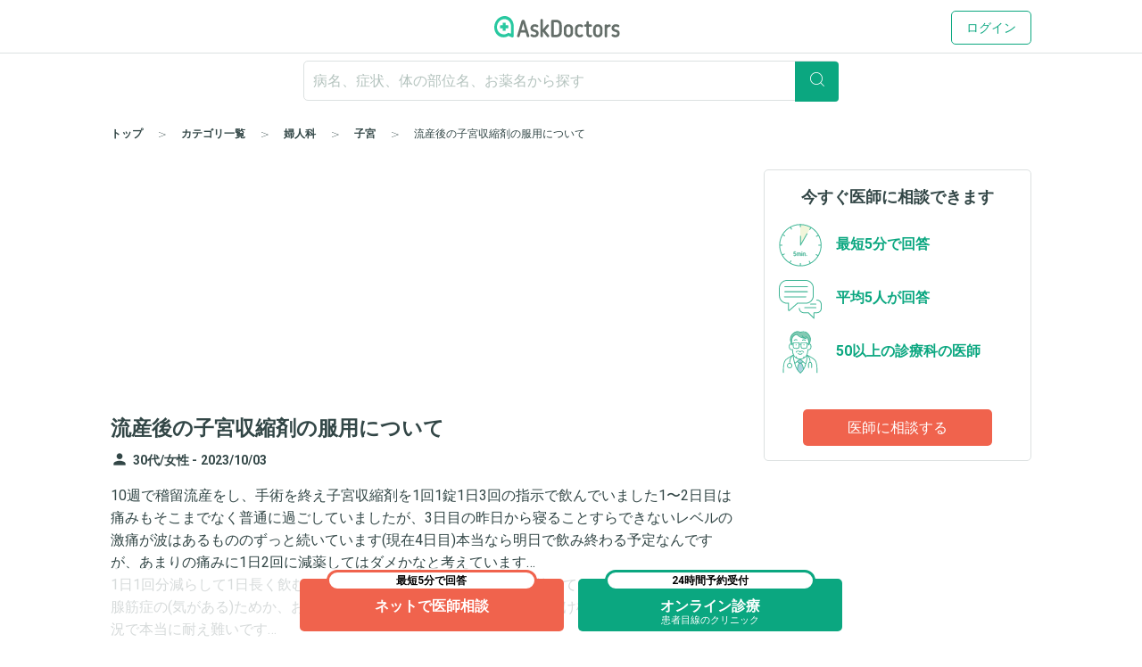

--- FILE ---
content_type: text/html; charset=utf-8
request_url: https://www.askdoctors.jp/topics/4138567/related-contents
body_size: 2389
content:
  <div class="block">
      <h2 class="sm:text-sm md:text-xl block__heading block__heading-border qa-section_heading">関連Q＆A</h2>
    <div class="qa-list related">
        
<div class="panel-item-wrapper">
  <div role="panel-item" class="qa-list__card qa-list__item">
    <a role="panel-item-main-link" href="/topics/5072885">
      <div class="qa-list__main">
        <div class="qa-curd-ttl">
          <h2 class="heading2">子宮収縮剤服用中の妊娠</h2>
          <i class="material-icons navigate_next">navigate_next</i>
        </div>
        <div class="clearfix push-top--md">
            <i class="material-icons qa-contents__icon ">person</i>
  <small class="text-sub text-gendar label--before">30代/女性</small><span class="text-sub"> - </span>

          <small class="text-sub text-date"><time datetime="2025-06-20 02:00:56 +0900">
  2025/06/20
</time>
</small>
        </div>

        <div class="text-clamp text-clamp--line4">
          <p>妊娠9週で稽留流産したので、5/16に吸引法で手術をしました。
手術後メチルエルゴメトリンを服用し2週間毎に2回内診したのですが、残留物がある...</p>
        </div>

          <div class="qa-feedback-answer push-top--sm">
            <p class="push-bottom--sm">
            </p>
            <p class="qa-list__label">
                <span class="topics-status"><span class="topics-status-icon"><i class="glyphs glyphs-comment text--primary" aria-hidden="true"></i></span></span>
                <span class="qa-list__label-answer">3名が回答</span>
            </p>
          </div>
      </div>

</a>  </div>
</div>

        
<div class="panel-item-wrapper">
  <div role="panel-item" class="qa-list__card qa-list__item">
    <a role="panel-item-main-link" href="/topics/5250421">
      <div class="qa-list__main">
        <div class="qa-curd-ttl">
          <h2 class="heading2">生後1ヶ月　授乳中の薬の影響</h2>
          <i class="material-icons navigate_next">navigate_next</i>
        </div>
        <div class="clearfix push-top--md">
            <i class="material-icons qa-contents__icon ">person</i>
  <small class="text-sub text-gendar label--before">30代/女性</small><span class="text-sub"> - </span>

          <small class="text-sub text-date"><time datetime="2025-10-31 11:43:13 +0900">
  2025/10/31
</time>
</small>
        </div>

        <div class="text-clamp text-clamp--line4">
          <p>現在1ヶ月(4週3日)の赤ちゃんを母乳で育ててるのですが、メチルエルゴメトリン錠0.125mg「あすか」を7日分1日3回処方されました。帝王切開...</p>
        </div>

          <div class="qa-feedback-answer push-top--sm">
            <p class="push-bottom--sm">
            </p>
            <p class="qa-list__label">
                <span class="topics-status"><span class="topics-status-icon"><i class="glyphs glyphs-comment text--primary" aria-hidden="true"></i></span></span>
                <span class="qa-list__label-answer">4名が回答</span>
            </p>
          </div>
      </div>

</a>  </div>
</div>

        
<div class="panel-item-wrapper">
  <div role="panel-item" class="qa-list__card qa-list__item">
    <a role="panel-item-main-link" href="/topics/4868943">
      <div class="qa-list__main">
        <div class="qa-curd-ttl">
          <h2 class="heading2">中絶後の風邪薬飲み合わせ</h2>
          <i class="material-icons navigate_next">navigate_next</i>
        </div>
        <div class="clearfix push-top--md">
            <i class="material-icons qa-contents__icon ">person</i>
  <small class="text-sub text-gendar label--before">30代/女性</small><span class="text-sub"> - </span>

          <small class="text-sub text-date"><time datetime="2025-01-17 21:59:37 +0900">
  2025/01/17
</time>
</small>
        </div>

        <div class="text-clamp text-clamp--line4">
          <p>中絶前から少し喉が痛く、今日手術を終え、
メチルエルゴメトリンという薬を処方されましたが風邪薬と飲み合わせしても大丈夫でしょうか。</p>
        </div>

          <div class="qa-feedback-answer push-top--sm">
            <p class="push-bottom--sm">
            </p>
            <p class="qa-list__label">
                <span class="topics-status"><span class="topics-status-icon"><i class="glyphs glyphs-comment text--primary" aria-hidden="true"></i></span></span>
                <span class="qa-list__label-answer">1名が回答</span>
            </p>
          </div>
      </div>

</a>  </div>
</div>

        
<div class="panel-item-wrapper">
  <div role="panel-item" class="qa-list__card qa-list__item">
    <a role="panel-item-main-link" href="/topics/5153158">
      <div class="qa-list__main">
        <div class="qa-curd-ttl">
          <h2 class="heading2">自然流産後の排卵、生理について</h2>
          <i class="material-icons navigate_next">navigate_next</i>
        </div>
        <div class="clearfix push-top--md">
            <i class="material-icons qa-contents__icon ">person</i>
  <small class="text-sub text-gendar label--before">30代/女性</small><span class="text-sub"> - </span>

          <small class="text-sub text-date"><time datetime="2025-08-19 00:06:31 +0900">
  2025/08/19
</time>
</small>
        </div>

        <div class="text-clamp text-clamp--line4">
          <p>37歳、女です。
7/27から茶オリのような出血があり徐々に鮮血に変わり、
8/1に9週６日で自然流産しました。

諸事情によりすぐかかりつけ医...</p>
        </div>

          <div class="qa-feedback-answer push-top--sm">
            <p class="push-bottom--sm">
            </p>
            <p class="qa-list__label">
                <span class="topics-status"><span class="topics-status-icon"><i class="glyphs glyphs-comment text--primary" aria-hidden="true"></i></span></span>
                <span class="qa-list__label-answer">1名が回答</span>
            </p>
          </div>
      </div>

</a>  </div>
</div>

        
<div class="panel-item-wrapper">
  <div role="panel-item" class="qa-list__card qa-list__item">
    <a role="panel-item-main-link" href="/topics/4941624">
      <div class="qa-list__main">
        <div class="qa-curd-ttl">
          <h2 class="heading2">稽留流産で自然排出待ちですがなかなか終わりません</h2>
          <i class="material-icons navigate_next">navigate_next</i>
        </div>
        <div class="clearfix push-top--md">
            <i class="material-icons qa-contents__icon ">person</i>
  <small class="text-sub text-gendar label--before">30代/女性</small><span class="text-sub"> - </span>

          <small class="text-sub text-date"><time datetime="2025-03-11 17:57:15 +0900">
  2025/03/11
</time>
</small>
        </div>

        <div class="text-clamp text-clamp--line4">
          <p>胎嚢確認後、心拍が確認出来ず、その後も大きくならなかったため流産確定しました。まだ小さい時期とのことで自然排出を待っています。
メチルエルゴメト...</p>
        </div>

          <div class="qa-feedback-answer push-top--sm">
            <p class="push-bottom--sm">
            </p>
            <p class="qa-list__label">
                <span class="topics-status"><span class="topics-status-icon"><i class="glyphs glyphs-comment text--primary" aria-hidden="true"></i></span></span>
                <span class="qa-list__label-answer">2名が回答</span>
            </p>
          </div>
      </div>

</a>  </div>
</div>

        
<div class="panel-item-wrapper">
  <div role="panel-item" class="qa-list__card qa-list__item">
    <a role="panel-item-main-link" href="/topics/4973766">
      <div class="qa-list__main">
        <div class="qa-curd-ttl">
          <h2 class="heading2">流産から1週間後に発熱</h2>
          <i class="material-icons navigate_next">navigate_next</i>
        </div>
        <div class="clearfix push-top--md">
            <i class="material-icons qa-contents__icon ">person</i>
  <small class="text-sub text-gendar label--before">30代/女性</small><span class="text-sub"> - </span>

          <small class="text-sub text-date"><time datetime="2025-04-04 15:00:03 +0900">
  2025/04/04
</time>
</small>
        </div>

        <div class="text-clamp text-clamp--line4">
          <p>3/29　妊娠7週にて進行流産と言われ、メチルエルゴメトリンマレイン酸塩錠とケフラールカプセルを5日間分処方されました。
生理よりやや軽い程度...</p>
        </div>

          <div class="qa-feedback-answer push-top--sm">
            <p class="push-bottom--sm">
            </p>
            <p class="qa-list__label">
                <span class="topics-status"><span class="topics-status-icon"><i class="glyphs glyphs-comment text--primary" aria-hidden="true"></i></span></span>
                <span class="qa-list__label-answer">2名が回答</span>
            </p>
          </div>
      </div>

</a>  </div>
</div>

        
<div class="panel-item-wrapper">
  <div role="panel-item" class="qa-list__card qa-list__item">
    <a role="panel-item-main-link" href="/topics/5110150">
      <div class="qa-list__main">
        <div class="qa-curd-ttl">
          <h2 class="heading2">メチルエルゴメトリンとニフェジピンの併用</h2>
          <i class="material-icons navigate_next">navigate_next</i>
        </div>
        <div class="clearfix push-top--md">
            <i class="material-icons qa-contents__icon ">person</i>
  <small class="text-sub text-gendar label--before">40代/女性</small><span class="text-sub"> - </span>

          <small class="text-sub text-date"><time datetime="2025-07-18 07:05:49 +0900">
  2025/07/18
</time>
</small>
        </div>

        <div class="text-clamp text-clamp--line4">
          <p>流産手術を先日しました。
メチルエルゴメトリンマレイン酸塩
レパミピド
フロモックス
が処方されています。

普段からニフェジピンを...</p>
        </div>

          <div class="qa-feedback-answer push-top--sm">
            <p class="push-bottom--sm">
            </p>
            <p class="qa-list__label">
                <span class="topics-status"><span class="topics-status-icon"><i class="glyphs glyphs-comment text--primary" aria-hidden="true"></i></span></span>
                <span class="qa-list__label-answer">5名が回答</span>
            </p>
          </div>
      </div>

</a>  </div>
</div>

        
<div class="panel-item-wrapper">
  <div role="panel-item" class="qa-list__card qa-list__item">
    <a role="panel-item-main-link" href="/topics/5174231">
      <div class="qa-list__main">
        <div class="qa-curd-ttl">
          <h2 class="heading2">流産手術後の左下腹部痛</h2>
          <i class="material-icons navigate_next">navigate_next</i>
        </div>
        <div class="clearfix push-top--md">
            <i class="material-icons qa-contents__icon ">person</i>
  <small class="text-sub text-gendar label--before">30代/女性</small><span class="text-sub"> - </span>

          <small class="text-sub text-date"><time datetime="2025-09-02 20:33:12 +0900">
  2025/09/02
</time>
</small>
        </div>

        <div class="text-clamp text-clamp--line4">
          <p>不妊治療で人工授精を行いましたが、稽留流産と診断され、昨日7週半ばで流産手術（吸引法）を行いました。
抗生物質とカルバゾクロムスルホン酸Na錠...</p>
        </div>

          <div class="qa-feedback-answer push-top--sm">
            <p class="push-bottom--sm">
            </p>
            <p class="qa-list__label">
                <span class="topics-status"><span class="topics-status-icon"><i class="glyphs glyphs-comment text--primary" aria-hidden="true"></i></span></span>
                <span class="qa-list__label-answer">2名が回答</span>
            </p>
          </div>
      </div>

</a>  </div>
</div>

        
<div class="panel-item-wrapper">
  <div role="panel-item" class="qa-list__card qa-list__item">
    <a role="panel-item-main-link" href="/topics/4907487">
      <div class="qa-list__main">
        <div class="qa-curd-ttl">
          <h2 class="heading2">流産後の出血について</h2>
          <i class="material-icons navigate_next">navigate_next</i>
        </div>
        <div class="clearfix push-top--md">
            <i class="material-icons qa-contents__icon ">person</i>
  <small class="text-sub text-gendar label--before">40代/女性</small><span class="text-sub"> - </span>

          <small class="text-sub text-date"><time datetime="2025-02-15 12:41:22 +0900">
  2025/02/15
</time>
</small>
        </div>

        <div class="text-clamp text-clamp--line4">
          <p>妊娠7週、胎嚢が見えたくらいのタイミングで2月6日から少し出血があり7日に受診してデュファストンを飲みましたが8日に血のかたまり含めて大量に出血...</p>
        </div>

          <div class="qa-feedback-answer push-top--sm">
            <p class="push-bottom--sm">
            </p>
            <p class="qa-list__label">
                <span class="topics-status"><span class="topics-status-icon"><i class="glyphs glyphs-comment text--primary" aria-hidden="true"></i></span></span>
                <span class="qa-list__label-answer">2名が回答</span>
            </p>
          </div>
      </div>

</a>  </div>
</div>

        
<div class="panel-item-wrapper">
  <div role="panel-item" class="qa-list__card qa-list__item">
    <a role="panel-item-main-link" href="/topics/4933079">
      <div class="qa-list__main">
        <div class="qa-curd-ttl">
          <h2 class="heading2">稽留流産手術後の葉酸サプリの服用はいつから大丈夫ですか？　また次の妊娠はいつ頃して大丈夫でしょうか</h2>
          <i class="material-icons navigate_next">navigate_next</i>
        </div>
        <div class="clearfix push-top--md">
            <i class="material-icons qa-contents__icon ">person</i>
  <small class="text-sub text-gendar label--before">20代/女性</small><span class="text-sub"> - </span>

          <small class="text-sub text-date"><time datetime="2025-03-04 22:04:15 +0900">
  2025/03/04
</time>
</small>
        </div>

        <div class="text-clamp text-clamp--line4">
          <p>昨日稽留流産のため手術をしてきました。
次の妊娠に向けて葉酸のサプリを服用したいのですが、昨日手術したばかりですぐに服用して大丈夫でしょうか。...</p>
        </div>

          <div class="qa-feedback-answer push-top--sm">
            <p class="push-bottom--sm">
                <small>1人が参考になったと投票</small>
            </p>
            <p class="qa-list__label">
                <span class="topics-status"><span class="topics-status-icon"><i class="glyphs glyphs-comment text--primary" aria-hidden="true"></i></span></span>
                <span class="qa-list__label-answer">3名が回答</span>
            </p>
          </div>
      </div>

</a>  </div>
</div>


        <div class="more-btn text-center js-more-recommended-contents" data-topic-id="4138567" data-page-no="2">
          <p>
            <a href="#">
              <i class="material-icons keyboard_arrow_down">keyboard_arrow_down</i>もっと見る
            </a>
          </p>
        </div>

    </div>
  </div>
  <div role="recommend-topics"></div>


--- FILE ---
content_type: text/html; charset=utf-8
request_url: https://www.google.com/recaptcha/api2/aframe
body_size: 185
content:
<!DOCTYPE HTML><html><head><meta http-equiv="content-type" content="text/html; charset=UTF-8"></head><body><script nonce="Jvvcjjg0AlgL4WOO2ZKJRQ">/** Anti-fraud and anti-abuse applications only. See google.com/recaptcha */ try{var clients={'sodar':'https://pagead2.googlesyndication.com/pagead/sodar?'};window.addEventListener("message",function(a){try{if(a.source===window.parent){var b=JSON.parse(a.data);var c=clients[b['id']];if(c){var d=document.createElement('img');d.src=c+b['params']+'&rc='+(localStorage.getItem("rc::a")?sessionStorage.getItem("rc::b"):"");window.document.body.appendChild(d);sessionStorage.setItem("rc::e",parseInt(sessionStorage.getItem("rc::e")||0)+1);localStorage.setItem("rc::h",'1768592115876');}}}catch(b){}});window.parent.postMessage("_grecaptcha_ready", "*");}catch(b){}</script></body></html>

--- FILE ---
content_type: application/javascript; charset=UTF-8
request_url: https://dev.visualwebsiteoptimizer.com/j.php?a=1013215&u=https%3A%2F%2Fwww.askdoctors.jp%2Ftopics%2F4138567&vn=2.1&x=true
body_size: 10324
content:
(function(){function _vwo_err(e){function gE(e,a){return"https://dev.visualwebsiteoptimizer.com/ee.gif?a=1013215&s=j.php&_cu="+encodeURIComponent(window.location.href)+"&e="+encodeURIComponent(e&&e.message&&e.message.substring(0,1e3)+"&vn=")+(e&&e.code?"&code="+e.code:"")+(e&&e.type?"&type="+e.type:"")+(e&&e.status?"&status="+e.status:"")+(a||"")}var vwo_e=gE(e);try{typeof navigator.sendBeacon==="function"?navigator.sendBeacon(vwo_e):(new Image).src=vwo_e}catch(err){}}try{var extE=0,prevMode=false;window._VWO_Jphp_StartTime = (window.performance && typeof window.performance.now === 'function' ? window.performance.now() : new Date().getTime());;;(function(){window._VWO=window._VWO||{};var aC=window._vwo_code;if(typeof aC==='undefined'){window._vwo_mt='dupCode';return;}if(window._VWO.sCL){window._vwo_mt='dupCode';window._VWO.sCDD=true;try{if(aC){clearTimeout(window._vwo_settings_timer);var h=document.querySelectorAll('#_vis_opt_path_hides');var x=h[h.length>1?1:0];x&&x.remove();}}catch(e){}return;}window._VWO.sCL=true;;window._vwo_mt="live";var localPreviewObject={};var previewKey="_vis_preview_"+1013215;var wL=window.location;;try{localPreviewObject[previewKey]=window.localStorage.getItem(previewKey);JSON.parse(localPreviewObject[previewKey])}catch(e){localPreviewObject[previewKey]=""}try{window._vwo_tm="";var getMode=function(e){var n;if(window.name.indexOf(e)>-1){n=window.name}else{n=wL.search.match("_vwo_m=([^&]*)");n=n&&atob(decodeURIComponent(n[1]))}return n&&JSON.parse(n)};var ccMode=getMode("_vwo_cc");if(window.name.indexOf("_vis_heatmap")>-1||window.name.indexOf("_vis_editor")>-1||ccMode||window.name.indexOf("_vis_preview")>-1){try{if(ccMode){window._vwo_mt=decodeURIComponent(wL.search.match("_vwo_m=([^&]*)")[1])}else if(window.name&&JSON.parse(window.name)){window._vwo_mt=window.name}}catch(e){if(window._vwo_tm)window._vwo_mt=window._vwo_tm}}else if(window._vwo_tm.length){window._vwo_mt=window._vwo_tm}else if(location.href.indexOf("_vis_opt_preview_combination")!==-1&&location.href.indexOf("_vis_test_id")!==-1){window._vwo_mt="sharedPreview"}else if(localPreviewObject[previewKey]){window._vwo_mt=JSON.stringify(localPreviewObject)}if(window._vwo_mt!=="live"){;if(typeof extE!=="undefined"){extE=1}if(!getMode("_vwo_cc")){(function(){var cParam='';try{if(window.VWO&&window.VWO.appliedCampaigns){var campaigns=window.VWO.appliedCampaigns;for(var cId in campaigns){if(campaigns.hasOwnProperty(cId)){var v=campaigns[cId].v;if(cId&&v){cParam='&c='+cId+'-'+v+'-1';break;}}}}}catch(e){}var prevMode=false;_vwo_code.load('https://dev.visualwebsiteoptimizer.com/j.php?mode='+encodeURIComponent(window._vwo_mt)+'&a=1013215&f=1&u='+encodeURIComponent(window._vis_opt_url||document.URL)+'&eventArch=true'+'&x=true'+cParam,{sL:window._vwo_code.sL});if(window._vwo_code.sL){prevMode=true;}})();}else{(function(){window._vwo_code&&window._vwo_code.finish();_vwo_ccc={u:"/j.php?a=1013215&u=https%3A%2F%2Fwww.askdoctors.jp%2Ftopics%2F4138567&vn=2.1&x=true"};var s=document.createElement("script");s.src="https://app.vwo.com/visitor-behavior-analysis/dist/codechecker/cc.min.js?r="+Math.random();document.head.appendChild(s)})()}}}catch(e){var vwo_e=new Image;vwo_e.src="https://dev.visualwebsiteoptimizer.com/ee.gif?s=mode_det&e="+encodeURIComponent(e&&e.stack&&e.stack.substring(0,1e3)+"&vn=");aC&&window._vwo_code.finish()}})();
;;window._vwo_cookieDomain="askdoctors.jp";;;;_vwo_surveyAssetsBaseUrl="https://cdn.visualwebsiteoptimizer.com/";;if(prevMode){return}if(window._vwo_mt === "live"){window.VWO=window.VWO||[];window._vwo_acc_id=1013215;window.VWO._=window.VWO._||{};;;window.VWO.visUuid="D17B0BDCB606BF664A7FB732F3A7A9508|da1795305dffd562c1ff24aad567e8b9";
;_vwo_code.sT=_vwo_code.finished();(function(c,a,e,d,b,z,g,sT){if(window.VWO._&&window.VWO._.isBot)return;const cookiePrefix=window._vwoCc&&window._vwoCc.cookiePrefix||"";const useLocalStorage=sT==="ls";const cookieName=cookiePrefix+"_vwo_uuid_v2";const escapedCookieName=cookieName.replace(/([.*+?^${}()|[\]\\])/g,"\\$1");const cookieDomain=g;function getValue(){if(useLocalStorage){return localStorage.getItem(cookieName)}else{const regex=new RegExp("(^|;\\s*)"+escapedCookieName+"=([^;]*)");const match=e.cookie.match(regex);return match?decodeURIComponent(match[2]):null}}function setValue(value,days){if(useLocalStorage){localStorage.setItem(cookieName,value)}else{e.cookie=cookieName+"="+value+"; expires="+new Date(864e5*days+ +new Date).toGMTString()+"; domain="+cookieDomain+"; path=/"}}let existingValue=null;if(sT){const cookieRegex=new RegExp("(^|;\\s*)"+escapedCookieName+"=([^;]*)");const cookieMatch=e.cookie.match(cookieRegex);const cookieValue=cookieMatch?decodeURIComponent(cookieMatch[2]):null;const lsValue=localStorage.getItem(cookieName);if(useLocalStorage){if(lsValue){existingValue=lsValue;if(cookieValue){e.cookie=cookieName+"=; expires=Thu, 01 Jan 1970 00:00:01 GMT; domain="+cookieDomain+"; path=/"}}else if(cookieValue){localStorage.setItem(cookieName,cookieValue);e.cookie=cookieName+"=; expires=Thu, 01 Jan 1970 00:00:01 GMT; domain="+cookieDomain+"; path=/";existingValue=cookieValue}}else{if(cookieValue){existingValue=cookieValue;if(lsValue){localStorage.removeItem(cookieName)}}else if(lsValue){e.cookie=cookieName+"="+lsValue+"; expires="+new Date(864e5*366+ +new Date).toGMTString()+"; domain="+cookieDomain+"; path=/";localStorage.removeItem(cookieName);existingValue=lsValue}}a=existingValue||a}else{const regex=new RegExp("(^|;\\s*)"+escapedCookieName+"=([^;]*)");const match=e.cookie.match(regex);a=match?decodeURIComponent(match[2]):a}-1==e.cookie.indexOf("_vis_opt_out")&&-1==d.location.href.indexOf("vwo_opt_out=1")&&(window.VWO.visUuid=a),a=a.split("|"),b=new Image,g=window._vis_opt_domain||c||d.location.hostname.replace(/^www\./,""),b.src="https://dev.visualwebsiteoptimizer.com/v.gif?cd="+(window._vis_opt_cookieDays||0)+"&a=1013215&d="+encodeURIComponent(d.location.hostname.replace(/^www\./,"") || c)+"&u="+a[0]+"&h="+a[1]+"&t="+z,d.vwo_iehack_queue=[b],setValue(a.join("|"),366)})("askdoctors.jp",window.VWO.visUuid,document,window,0,_vwo_code.sT,"askdoctors.jp","false"||null);
;clearTimeout(window._vwo_settings_timer);window._vwo_settings_timer=null;;;;;var vwoCode=window._vwo_code;if(vwoCode.filterConfig&&vwoCode.filterConfig.filterTime==="balanced"){vwoCode.removeLoaderAndOverlay()}var vwo_CIF=false;var UAP=false;;;var _vwo_style=document.getElementById('_vis_opt_path_hides'),_vwo_css=(vwoCode.hide_element_style?vwoCode.hide_element_style():'{opacity:0 !important;filter:alpha(opacity=0) !important;background:none !important;transition:none !important;}')+':root {--vwo-el-opacity:0 !important;--vwo-el-filter:alpha(opacity=0) !important;--vwo-el-bg:none !important;--vwo-el-ts:none !important;}',_vwo_text="" + _vwo_css;if (_vwo_style) { var e = _vwo_style.classList.contains("_vis_hide_layer") && _vwo_style; if (UAP && !UAP() && vwo_CIF && !vwo_CIF()) { e ? e.parentNode.removeChild(e) : _vwo_style.parentNode.removeChild(_vwo_style) } else { if (e) { var t = _vwo_style = document.createElement("style"), o = document.getElementsByTagName("head")[0], s = document.querySelector("#vwoCode"); t.setAttribute("id", "_vis_opt_path_hides"), s && t.setAttribute("nonce", s.nonce), t.setAttribute("type", "text/css"), o.appendChild(t) } if (_vwo_style.styleSheet) _vwo_style.styleSheet.cssText = _vwo_text; else { var l = document.createTextNode(_vwo_text); _vwo_style.appendChild(l) } e ? e.parentNode.removeChild(e) : _vwo_style.removeChild(_vwo_style.childNodes[0])}};window.VWO.ssMeta = { enabled: 0, noSS: 0 };;;VWO._=VWO._||{};window._vwo_clicks=false;VWO._.allSettings=(function(){return{dataStore:{campaigns:{100:{"goals":{"1":{"pUrl":"^.*$","mca":false,"urlRegex":"^.*$","excludeUrl":"","type":"ENGAGEMENT"}},"comb_n":{"1":"website"},"status":"RUNNING","clickmap":0,"pc_traffic":100,"combs":{"1":1},"multiple_domains":0,"main":true,"exclude_url":"","version":2,"triggers":[20272024],"segment_code":"true","ibe":0,"stag":0,"id":100,"urlRegex":"^.*$","mt":[],"type":"ANALYZE_HEATMAP","metrics":[],"manual":false,"sections":{"1":{"variations":{"1":[]},"variation_names":{"1":"website"},"triggers":[],"globalWidgetSnippetIds":{"1":[]},"path":""}},"cEV":1,"ss":null,"ep":1763344948000,"name":"Heatmap","globalCode":[]}, 99:{"goals":{"1":{"pUrl":"^.*$","mca":false,"urlRegex":"^.*$","excludeUrl":"","type":"ENGAGEMENT"}},"comb_n":{"1":"website"},"status":"RUNNING","clickmap":0,"type":"ANALYZE_RECORDING","stag":0,"combs":{"1":1},"multiple_domains":0,"main":true,"exclude_url":"","version":2,"triggers":[20272021],"segment_code":"true","ibe":0,"metrics":[],"wl":"","id":99,"pc_traffic":100,"urlRegex":"^.*$","mt":[],"sections":{"1":{"triggers":[],"variations":{"1":[]},"globalWidgetSnippetIds":{"1":[]},"path":""}},"aK":1,"manual":false,"ep":1763344947000,"cEV":1,"ss":null,"bl":"","name":"Recording","globalCode":[]}, 10:{"goals":{"1":{"identifier":"vwo_dom_click","mca":false,"type":"CUSTOM_GOAL"}},"comb_n":[],"status":"RUNNING","clickmap":0,"pc_traffic":100,"combs":[],"multiple_domains":0,"metrics":[{"id":1,"metricId":1158226,"type":"m"}],"exclude_url":"","version":2,"triggers":[13295883],"sections":{"1":{"variations":[],"triggers":[],"path":""}},"ibe":0,"globalCode":[],"mt":{"1":"13295886"},"stag":0,"urlRegex":".*","manual":false,"segment_code":"true","id":10,"ss":null,"ep":1744882124000,"name":"Click Report","type":"INSIGHTS_METRIC"}, 141:{"goals":{"3":{"identifier":"vwo_pageView","mca":false,"type":"CUSTOM_GOAL"},"2":{"mca":false,"url":"._vwo_coal_1768292948996","identifier":null,"type":"CUSTOM_GOAL"}},"stag":1,"sections":{"1":{"editorXPaths":{"1":"body > main:nth-of-type(1) > section:nth-of-type(2) > div:nth-of-type(1)","2":"body > main:nth-of-type(1) > div:nth-of-type(1),body > main:nth-of-type(1) > section:nth-of-type(1) > div:nth-of-type(1),body > main:nth-of-type(1) > section:nth-of-type(2) > div:nth-of-type(1)"},"variations":{"1":[{"tag":"C_1013215_141_1_1_0","rtag":"R_1013215_141_1_1_0","xpath":"body > main:nth-of-type(1) > section:nth-of-type(2) > div:nth-of-type(1)","dHE":true}],"2":[{"tag":"C_1013215_141_1_2_0","rtag":"R_1013215_141_1_2_0","xpath":"body > main:nth-of-type(1) > div:nth-of-type(1)"},{"tag":"C_1013215_141_1_2_1","rtag":"R_1013215_141_1_2_1","xpath":"body > main:nth-of-type(1) > section:nth-of-type(1) > div:nth-of-type(1)"},{"tag":"C_1013215_141_1_2_2","rtag":"R_1013215_141_1_2_2","xpath":"body > main:nth-of-type(1) > section:nth-of-type(2) > div:nth-of-type(1)","dHE":true}]},"triggers":[],"segment":{"1":1,"2":1},"variation_names":{"1":"コントロール","2":"test"},"globalWidgetSnippetIds":{"1":[],"2":[]},"path":""}},"comb_n":{"1":"コントロール","2":"test"},"status":"RUNNING","triggers":["12784500"],"clickmap":1,"pc_traffic":100,"id":141,"combs":{"1":0.99,"2":0.01},"muts":{"post":{"refresh":true,"enabled":true}},"metrics":[{"id":2,"metricId":0,"type":"g"},{"id":3,"metricId":2096533,"type":"m"}],"exclude_url":"","version":4,"pg_config":["3127216"],"segment_code":"true","ibe":1,"varSegAllowed":false,"urlRegex":"","multiple_domains":0,"aMTP":1,"globalCode":[],"mt":{"3":"21845533","2":"21848419"},"pgre":true,"ps":true,"manual":false,"sV":1,"cEV":1,"ss":null,"ep":1768287286000,"name":"payment_plan訴求テスト","type":"VISUAL_AB"}, 143:{"goals":{"1":{"identifier":"vwo_dom_click","mca":false,"type":"CUSTOM_GOAL"}},"stag":1,"sections":{"1":{"editorXPaths":{"1":[],"2":[]},"variations":{"1":[],"2":[{"tag":"C_1013215_143_1_2_0","rtag":"R_1013215_143_1_2_0","xpath":"HEAD"},{"tag":"C_1013215_143_1_2_1","rtag":"R_1013215_143_1_2_1","xpath":".main-container"}]},"triggers":[],"segment":{"1":1,"2":1},"variation_names":{"1":"Control","2":"Variation-1"},"globalWidgetSnippetIds":{"1":[],"2":[]},"path":""}},"comb_n":{"1":"Control","2":"Variation-1"},"status":"RUNNING","triggers":["12784500"],"clickmap":1,"pc_traffic":100,"id":143,"combs":{"1":0.5,"2":0.5},"muts":{"post":{"refresh":true,"enabled":true}},"metrics":[{"id":1,"metricId":2104576,"type":"m"}],"exclude_url":"","version":4,"pg_config":["3133279"],"segment_code":"true","ibe":1,"varSegAllowed":false,"urlRegex":"","multiple_domains":0,"aMTP":1,"globalCode":[],"mt":{"1":"21895768"},"pgre":true,"ps":true,"manual":false,"sV":1,"cEV":1,"ss":null,"ep":1768555233000,"name":"手掌多汗症セルフチェック","type":"VISUAL_AB"}, 5:{"goals":{"1":{"identifier":"vwo_pageView","mca":false,"type":"CUSTOM_GOAL"}},"comb_n":{"1":"Control","2":"Variation-1"},"status":"RUNNING","clickmap":1,"pc_traffic":100,"stag":0,"combs":{"1":0,"2":1},"muts":{"post":{"refresh":true,"enabled":true}},"metrics":[{"id":1,"metricId":1365762,"type":"m"}],"exclude_url":"","version":4,"pg_config":["2142222"],"segment_code":"true","ibe":1,"varSegAllowed":false,"sections":{"1":{"variations":{"1":[],"2":[{"tag":"C_1013215_5_1_2_0","rtag":"R_1013215_5_1_2_0","xpath":".topics-author__desc"}]},"triggers":[],"segment":{"1":1,"2":1},"variation_names":{"1":"Control","2":"Variation-1"},"globalWidgetSnippetIds":{"1":[],"2":[]},"path":""}},"triggers":[12784500],"urlRegex":"||","globalCode":[],"mt":{"1":"12784503"},"pgre":true,"ps":true,"manual":false,"multiple_domains":0,"id":5,"ss":null,"ep":1743430208000,"name":"不眠症article_執筆者に変更","type":"VISUAL_AB"}, 105:{"goals":{"1":{"mca":false,"url":"._vwo_coal_1764141151922","identifier":null,"type":"CUSTOM_GOAL"},"2":{"identifier":"vwo_pageView","mca":false,"type":"CUSTOM_GOAL"}},"stag":1,"sections":{"1":{"variations":{"1":[{"tag":"C_1013215_105_1_1_0","rtag":"R_1013215_105_1_1_0","xpath":".button--shadow","dHE":true}],"2":[{"tag":"C_1013215_105_1_2_0","rtag":"R_1013215_105_1_2_0","xpath":".button--shadow","dHE":true}]},"triggers":[],"segment":{"1":1,"2":1},"variation_names":{"1":"Control","2":"Variation-1"},"globalWidgetSnippetIds":{"1":[],"2":[]},"path":""}},"comb_n":{"1":"Control","2":"Variation-1"},"status":"RUNNING","triggers":[12784500],"clickmap":1,"pc_traffic":100,"id":105,"combs":{"1":1,"2":0},"muts":{"post":{"refresh":true,"enabled":true}},"metrics":[{"id":1,"metricId":0,"type":"g"},{"id":2,"metricId":1172962,"type":"m"}],"exclude_url":"","version":4,"pg_config":["3000892"],"segment_code":"true","ibe":1,"varSegAllowed":false,"urlRegex":"||||||||","multiple_domains":0,"aMTP":1,"globalCode":[],"mt":{"1":"20579815","2":"13296504"},"pgre":true,"ps":true,"manual":false,"sV":1,"cEV":1,"ss":null,"ep":1764141043000,"name":"体験談経由の無料会員登録","type":"VISUAL_AB"}, 13:{"goals":{"1":{"identifier":"vwo_dom_click","mca":false,"type":"CUSTOM_GOAL"}},"comb_n":{"1":"Control","2":"Variation-1"},"status":"RUNNING","clickmap":1,"pc_traffic":100,"stag":1,"combs":{"1":0,"2":1},"multiple_domains":0,"metrics":[{"id":1,"metricId":1158226,"type":"m"}],"exclude_url":"","version":4,"triggers":[17022873],"sections":{"1":{"variations":{"1":"https:\/\/www.askdoctors.jp\/summary\/k-mesen-sp","2":"https:\/\/www.askdoctors.jp\/online_clinic\/k_mesen"},"variation_names":{"1":"Control","2":"Variation-1"},"segment":{"1":1,"2":1},"variationsRegex":{"1":"^https\\:\\\/\\\/askdoctors\\.jp\\\/summary\\\/k\\-mesen\\-sp\\\/?(?:[\\?#].*)?$","2":"^https\\:\\\/\\\/askdoctors\\.jp\\\/online_clinic\\\/k_mesen\\\/?(?:[\\?#].*)?$"},"triggers":[],"path":""}},"ibe":1,"varSegAllowed":false,"segment_code":"true","id":13,"urlRegex":"^https\\:\\\/\\\/askdoctors\\.jp\\\/summary\\\/k\\-mesen\\-sp\\\/?(?:[\\?#].*)?$","globalCode":[],"mt":{"1":"13295886"},"pgre":true,"ps":true,"manual":false,"sV":1,"cEV":1,"ss":null,"ep":1745987810000,"name":"OL診療リダイレクト","type":"SPLIT_URL"}},changeSets:{},plugins:{"GEO":{"cEU":"","rn":"Ohio","c":"Columbus","r":"OH","vn":"geoip2","cc":"US","conC":"NA","cn":"United States"},"IP":"18.119.96.153","LIBINFO":{"SURVEY":{"HASH":"b93ecc4fa61d6c9ca49cd4ee0de76dfdbr"},"OPA":{"PATH":"\/4.0","HASH":"47280cdd59145596dbd65a7c3edabdc2br"},"TRACK":{"HASH":"13868f8d526ad3d74df131c9d3ab264bbr","LIB_SUFFIX":""},"WORKER":{"HASH":"70faafffa0475802f5ee03ca5ff74179br"},"SURVEY_HTML":{"HASH":"9e434dd4255da1c47c8475dbe2dcce30br"},"SURVEY_DEBUG_EVENTS":{"HASH":"682dde5d690e298595e1832b5a7e739bbr"},"DEBUGGER_UI":{"HASH":"ac2f1194867fde41993ef74a1081ed6bbr"},"EVAD":{"HASH":"","LIB_SUFFIX":""},"HEATMAP_HELPER":{"HASH":"c5d6deded200bc44b99989eeb81688a4br"}},"UA":{"ps":"desktop:false:Mac OS X:10.15.7:ClaudeBot:1:Spider","os":"MacOS","dt":"spider","br":"Other","de":"Other"},"DACDNCONFIG":{"AST":true,"aSM":false,"eNC":false,"IAF":false,"CINSTJS":false,"CRECJS":false,"CSHS":false,"UCP":false,"SD":false,"FB":false,"BSECJ":false,"DT":{"DEVICE":"mobile","TC":"function(){ return _vwo_t.cm('eO','js',VWO._.dtc.ctId); };","SEGMENTCODE":"function(){ return _vwo_s().f_e(_vwo_s().dt(),'mobile') };","DELAYAFTERTRIGGER":1000},"SPA":true,"SPAR":false,"PRTHD":false,"CKLV":false,"SST":false,"CJ":false,"RDBG":false,"DNDOFST":1000,"jsConfig":{"m360":1,"ast":1,"se":1,"ivocpa":false,"vqe":false,"iche":1,"recData360Enabled":1,"ele":1,"earc":1,"ge":1},"SCC":"{\"cache\":0}","debugEvt":false,"DLRE":false,"DONT_IOS":false},"PIICONFIG":false,"ACCTZ":"GMT"},vwoData:{"gC":null,"pR":[]},crossDomain:{},integrations:{},events:{"vwo_survey_questionShown":{},"vwo_survey_questionAttempted":{},"vwo_survey_display":{},"vwo_survey_close":{},"vwo_survey_attempt":{},"vwo_customConversion":{},"vwo_revenue":{},"vwo_customTrigger":{},"vwo_dom_scroll":{"nS":["pxBottom","bottom","top","pxTop"]},"vwo_conversion":{},"vwo_autoCapture":{},"vwo_goalVisit":{"nS":["expId"]},"vwo_survey_complete":{},"vwo_sessionSync":{},"vwo_newSessionCreated":{},"vwo_syncVisitorProp":{},"vwo_log":{},"vwo_analyzeHeatmap":{},"scroll-25":{},"ckd-scroll":{},"vwo_analyzeForm":{},"vwo_surveyQuestionSubmitted":{},"vwo_surveyCompleted":{},"vwo_recommendation_block_shown":{},"vwo_surveyAttempted":{},"vwo_pageView":{},"vwo_sdkUsageStats":{},"vwo_surveyQuestionAttempted":{},"vwo_appLaunched":{},"vwo_appCrashed":{},"vwo_page_session_count":{},"vwo_timer":{"nS":["timeSpent"]},"vwo_sdkDebug":{},"vwo_longPress":{},"vwo_leaveIntent":{},"vwo_dom_hover":{},"vwo_dom_submit":{},"vwo_fmeSdkInit":{},"vwo_performance":{},"vwo_repeatedHovered":{},"vwo_repeatedScrolled":{},"vwo_tabOut":{},"vwo_tabIn":{},"vwo_mouseout":{},"vwo_selection":{},"vwo_copy":{},"vwo_quickBack":{},"vwo_pageRefreshed":{},"vwo_cursorThrashed":{},"vwo_trackGoalVisited":{},"vwo_errorOnPage":{},"vwo_analyzeRecording":{},"vwo_surveyExtraData":{},"vwo_surveyQuestionDisplayed":{},"vwo_screenViewed":{},"vwo_surveyClosed":{},"vwo_pageUnload":{},"vwo_orientationChanged":{},"vwo_appTerminated":{},"vwo_appComesInForeground":{},"vwo_appGoesInBackground":{},"vwo_variationShown":{},"vwo_networkChanged":{},"vwo_debugLogs":{},"vwo_zoom":{},"vwo_dom_click":{"nS":["target.innerText","target"]},"vwo_fling":{},"vwo_scroll":{},"vwo_doubleTap":{},"vwo_singleTap":{},"vwo_appNotResponding":{},"vwo_surveyDisplayed":{},"free-registration":{},"vwo_rC":{},"vwo_vA":{},"vwo_survey_surveyCompleted":{},"vwo_survey_submit":{},"vwo_survey_reachedThankyou":{}},visitorProps:{"vwo_email":{},"vwo_domain":{}},uuid:"D17B0BDCB606BF664A7FB732F3A7A9508",syV:{},syE:{},cSE:{},CIF:false,syncEvent:"sessionCreated",syncAttr:"sessionCreated"},sCIds:["13"],oCids:["100","99","10","141","143","5","105","96"],triggers:{"17022873":{"cnds":["o",["a",{"id":500,"event":"vwo_pageView","filters":[["storage.cookies._vis_opt_exp_13_split","nbl"]]},{"id":504,"event":"vwo_pageView","filters":[["page.url","urlReg","^https\\:\\\/\\\/askdoctors\\.jp\\\/online_clinic\\\/k_mesen\\\/?(?:[\\?#].*)?$"]]}],["a",{"event":"vwo_visibilityTriggered","id":5,"filters":[]},{"id":1000,"event":"vwo_pageView","filters":[]}]],"dslv":2},"8":{"cnds":[{"event":"vwo_pageView","id":102}]},"9":{"cnds":[{"event":"vwo_groupCampTriggered","id":105}]},"13295883":{"cnds":["a",{"event":"vwo__activated","id":3,"filters":[["event.id","eq","10"]]},{"event":"vwo_notRedirecting","id":4,"filters":[]},{"event":"vwo_visibilityTriggered","id":5,"filters":[]},{"id":1000,"event":"vwo_pageView","filters":[]}],"dslv":2},"75":{"cnds":[{"event":"vwo_urlChange","id":99}]},"13295886":{"cnds":[{"id":1000,"event":"vwo_dom_click","filters":[]}],"dslv":2},"20579815":{"cnds":[{"id":1000,"event":"vwo_dom_click","filters":[["event.target","sel","._vwo_coal_1764141151922"]]}],"dslv":2},"13296504":{"cnds":[{"id":1000,"event":"vwo_pageView","filters":[["page.url","pgc","3000880"]]}],"dslv":2},"12784500":{"cnds":["a",{"event":"vwo_mutationObserved","id":2},{"event":"vwo_notRedirecting","id":4,"filters":[]},{"event":"vwo_visibilityTriggered","id":5,"filters":[]},{"id":1000,"event":"vwo_pageView","filters":[]},{"id":1002,"event":"vwo_pageView","filters":[]}],"dslv":2},"21895768":{"cnds":[{"id":1000,"event":"vwo_dom_click","filters":[["event.targetUrl","pgc","3133276"]]}],"dslv":2},"20272021":{"cnds":["a",{"event":"vwo__activated","id":3,"filters":[["event.id","eq","99"]]},{"event":"vwo_notRedirecting","id":4,"filters":[]},{"event":"vwo_visibilityTriggered","id":5,"filters":[]},{"id":1000,"event":"vwo_pageView","filters":[]}],"dslv":2},"21848419":{"cnds":[{"id":1000,"event":"vwo_dom_click","filters":[["event.target","sel","._vwo_coal_1768292948996"]]}],"dslv":2},"21845533":{"cnds":[{"id":1000,"event":"vwo_pageView","filters":[["page.url","pgc","3127213"]]}],"dslv":2},"2":{"cnds":[{"event":"vwo_variationShown","id":100}]},"20272024":{"cnds":["a",{"event":"vwo__activated","id":3,"filters":[["event.id","eq","100"]]},{"event":"vwo_notRedirecting","id":4,"filters":[]},{"event":"vwo_visibilityTriggered","id":5,"filters":[]},{"id":1000,"event":"vwo_pageView","filters":[]}],"dslv":2},"5":{"cnds":[{"event":"vwo_postInit","id":101}]},"12784503":{"cnds":[{"id":1000,"event":"vwo_pageView","filters":[]}],"dslv":2}},preTriggers:{},tags:{},rules:[{"triggers":["17022873"],"tags":[{"priority":0,"data":"campaigns.13","id":"runCampaign"}]},{"triggers":["13295883"],"tags":[{"priority":4,"data":"campaigns.10","id":"runCampaign"}]},{"triggers":["13295886"],"tags":[{"id":"metric","metricId":1158226,"data":{"campaigns":[{"c":10,"g":1}],"type":"m"}},{"id":"metric","metricId":1158226,"data":{"campaigns":[{"c":13,"g":1}],"type":"m"}}]},{"triggers":["20579815"],"tags":[{"id":"metric","metricId":0,"data":{"campaigns":[{"c":105,"g":1}],"type":"g"}}]},{"triggers":["13296504"],"tags":[{"id":"metric","metricId":1172962,"data":{"campaigns":[{"c":105,"g":2}],"type":"m"}}]},{"triggers":["12784500"],"tags":[{"priority":4,"data":"campaigns.141","id":"runCampaign"},{"triggerIds":["12784500"],"priority":4,"data":"campaigns.143","id":"runCampaign"},{"triggerIds":["12784500"],"priority":4,"data":"campaigns.5","id":"runCampaign"},{"triggerIds":["12784500"],"priority":4,"data":"campaigns.105","id":"runCampaign"}]},{"triggers":["21845533"],"tags":[{"id":"metric","metricId":2096533,"data":{"campaigns":[{"c":141,"g":3}],"type":"m"}}]},{"triggers":["21895768"],"tags":[{"id":"metric","metricId":2104576,"data":{"campaigns":[{"c":143,"g":1}],"type":"m"}}]},{"triggers":["12784503"],"tags":[{"id":"metric","metricId":1365762,"data":{"campaigns":[{"c":5,"g":1}],"type":"m"}}]},{"triggers":["20272024"],"tags":[{"priority":4,"data":"campaigns.100","id":"runCampaign"}]},{"triggers":["20272021"],"tags":[{"priority":4,"data":"campaigns.99","id":"runCampaign"}]},{"triggers":["21848419"],"tags":[{"id":"metric","metricId":0,"data":{"campaigns":[{"c":141,"g":2}],"type":"g"}}]},{"triggers":["8"],"tags":[{"priority":3,"id":"prePostMutation"},{"priority":2,"id":"groupCampaigns"}]},{"triggers":["9"],"tags":[{"priority":2,"id":"visibilityService"}]},{"triggers":["2"],"tags":[{"id":"runTestCampaign"}]},{"triggers":["75"],"tags":[{"id":"urlChange"}]},{"triggers":["5"],"tags":[{"id":"checkEnvironment"}]}],pages:{"ec":[{"2142213":{"inc":["o",["url","urlReg","(?i).*"]]}},{"3133276":{"inc":["o",["url","urlReg","(?i)^https?\\:\\\/\\\/(w{3}\\.)?patient\\.digikar\\-smart\\.jp\\\/institutions\\\/8c34763d\\-ec51\\-4e70\\-9301\\-3e75a98c4ac5\\\/reserve(?:[\\?#].*)?"]]}}]},pagesEval:{"ec":[2142213]},stags:{s_96: function (vU) { return (_vwo_s().f_con(_vwo_s().ua(),'AskApp-')) }},domPath:{}}})();
;;var commonWrapper=function(argument){if(!argument){argument={valuesGetter:function(){return{}},valuesSetter:function(){},verifyData:function(){return{}}}}var getVisitorUuid=function(){if(window._vwo_acc_id>=1037725){return window.VWO&&window.VWO.get("visitor.id")}else{return window.VWO._&&window.VWO._.cookies&&window.VWO._.cookies.get("_vwo_uuid")}};var pollInterval=100;var timeout=6e4;return function(){var accountIntegrationSettings={};var _interval=null;function waitForAnalyticsVariables(){try{accountIntegrationSettings=argument.valuesGetter();accountIntegrationSettings.visitorUuid=getVisitorUuid()}catch(error){accountIntegrationSettings=undefined}if(accountIntegrationSettings&&argument.verifyData(accountIntegrationSettings)){argument.valuesSetter(accountIntegrationSettings);return 1}return 0}var currentTime=0;_interval=setInterval((function(){currentTime=currentTime||performance.now();var result=waitForAnalyticsVariables();if(result||performance.now()-currentTime>=timeout){clearInterval(_interval)}}),pollInterval)}};
        var pushBasedCommonWrapper=function(argument){var firedCamp={};if(!argument){argument={integrationName:"",getExperimentList:function(){},accountSettings:function(){},pushData:function(){}}}return function(){window.VWO=window.VWO||[];var getVisitorUuid=function(){if(window._vwo_acc_id>=1037725){return window.VWO&&window.VWO.get("visitor.id")}else{return window.VWO._&&window.VWO._.cookies&&window.VWO._.cookies.get("_vwo_uuid")}};var sendDebugLogsOld=function(expId,variationId,errorType,user_type,data){try{var errorPayload={f:argument["integrationName"]||"",a:window._vwo_acc_id,url:window.location.href,exp:expId,v:variationId,vwo_uuid:getVisitorUuid(),user_type:user_type};if(errorType=="initIntegrationCallback"){errorPayload["log_type"]="initIntegrationCallback";errorPayload["data"]=JSON.stringify(data||"")}else if(errorType=="timeout"){errorPayload["timeout"]=true}if(window.VWO._.customError){window.VWO._.customError({msg:"integration debug",url:window.location.href,lineno:"",colno:"",source:JSON.stringify(errorPayload)})}}catch(e){window.VWO._.customError&&window.VWO._.customError({msg:"integration debug failed",url:"",lineno:"",colno:"",source:""})}};var sendDebugLogs=function(expId,variationId,errorType,user_type){var eventName="vwo_debugLogs";var eventPayload={};try{eventPayload={intName:argument["integrationName"]||"",varId:variationId,expId:expId,type:errorType,vwo_uuid:getVisitorUuid(),user_type:user_type};if(window.VWO._.event){window.VWO._.event(eventName,eventPayload,{enableLogs:1})}}catch(e){eventPayload={msg:"integration event log failed",url:window.location.href};window.VWO._.event&&window.VWO._.event(eventName,eventPayload)}};var callbackFn=function(data){if(!data)return;var expId=data[1],variationId=data[2],repeated=data[0],singleCall=0,debug=0;var experimentList=argument.getExperimentList();var integrationName=argument["integrationName"]||"vwo";if(typeof argument.accountSettings==="function"){var accountSettings=argument.accountSettings();if(accountSettings){singleCall=accountSettings["singleCall"];debug=accountSettings["debug"]}}if(debug){sendDebugLogs(expId,variationId,"intCallTriggered",repeated);sendDebugLogsOld(expId,variationId,"initIntegrationCallback",repeated)}if(singleCall&&(repeated==="vS"||repeated==="vSS")||firedCamp[expId]){return}window.expList=window.expList||{};var expList=window.expList[integrationName]=window.expList[integrationName]||[];if(expId&&variationId&&["VISUAL_AB","VISUAL","SPLIT_URL"].indexOf(_vwo_exp[expId].type)>-1){if(experimentList.indexOf(+expId)!==-1){firedCamp[expId]=variationId;var visitorUuid=getVisitorUuid();var pollInterval=100;var currentTime=0;var timeout=6e4;var user_type=_vwo_exp[expId].exec?"vwo-retry":"vwo-new";var interval=setInterval((function(){if(expList.indexOf(expId)!==-1){clearInterval(interval);return}currentTime=currentTime||performance.now();var toClearInterval=argument.pushData(expId,variationId,visitorUuid);if(debug&&toClearInterval){sendDebugLogsOld(expId,variationId,"",user_type);sendDebugLogs(expId,variationId,"intDataPushed",user_type)}var isTimeout=performance.now()-currentTime>=timeout;if(isTimeout&&debug){sendDebugLogsOld(expId,variationId,"timeout",user_type);sendDebugLogs(expId,variationId,"intTimeout",user_type)}if(toClearInterval||isTimeout){clearInterval(interval)}if(toClearInterval){window.expList[integrationName].push(expId)}}),pollInterval||100)}}};window.VWO.push(["onVariationApplied",callbackFn]);window.VWO.push(["onVariationShownSent",callbackFn])}};
    var surveyDataCommonWrapper=function(argument){window._vwoFiredSurveyEvents=window._vwoFiredSurveyEvents||{};if(!argument){argument={getCampaignList:function(){return[]},surveyStatusChange:function(){},answerSubmitted:function(){}}}return function(){window.VWO=window.VWO||[];function getValuesFromAnswers(answers){return answers.map((function(ans){return ans.value}))}function generateHash(str){var hash=0;for(var i=0;i<str.length;i++){hash=(hash<<5)-hash+str.charCodeAt(i);hash|=0}return hash}function getEventKey(data,status){if(status==="surveySubmitted"){var values=getValuesFromAnswers(data.answers).join("|");return generateHash(data.surveyId+"_"+data.questionText+"_"+values)}else{return data.surveyId+"_"+status}}function commonSurveyCallback(data,callback,surveyStatus){if(!data)return;var surveyId=data.surveyId;var campaignList=argument.getCampaignList();if(surveyId&&campaignList.indexOf(+surveyId)!==-1){var eventKey=getEventKey(data,surveyStatus);if(window._vwoFiredSurveyEvents[eventKey])return;window._vwoFiredSurveyEvents[eventKey]=true;var surveyData={accountId:data.accountId,surveyId:data.surveyId,uuid:data.uuid};if(surveyStatus==="surveySubmitted"){Object.assign(surveyData,{questionType:data.questionType,questionText:data.questionText,answers:data.answers,answersValue:getValuesFromAnswers(data.answers),skipped:data.skipped})}var pollInterval=100;var currentTime=0;var timeout=6e4;var interval=setInterval((function(){currentTime=currentTime||performance.now();var done=callback(surveyId,surveyStatus,surveyData);var expired=performance.now()-currentTime>=timeout;if(done||expired){window._vwoFiredSurveyEvents[eventKey]=true;clearInterval(interval)}}),pollInterval)}}window.VWO.push(["onSurveyShown",function(data){commonSurveyCallback(data,argument.surveyStatusChange,"surveyShown")}]);window.VWO.push(["onSurveyCompleted",function(data){commonSurveyCallback(data,argument.surveyStatusChange,"surveyCompleted")}]);window.VWO.push(["onSurveyAnswerSubmitted",function(data){commonSurveyCallback(data,argument.answerSubmitted,"surveySubmitted")}])}};
    (function(){var VWOOmniTemp={};window.VWOOmni=window.VWOOmni||{};for(var key in VWOOmniTemp)Object.prototype.hasOwnProperty.call(VWOOmniTemp,key)&&(window.VWOOmni[key]=VWOOmniTemp[key]);;})();(function(){window.VWO=window.VWO||[];var pollInterval=100;var _vis_data={};var intervalObj={};var analyticsTimerObj={};var experimentListObj={};window.VWO.push(["onVariationApplied",function(data){if(!data){return}var expId=data[1],variationId=data[2];if(expId&&variationId&&["VISUAL_AB","VISUAL","SPLIT_URL"].indexOf(window._vwo_exp[expId].type)>-1){}}])})();;
;var vD=VWO.data||{};VWO.data={content:{"fns":{"list":{"vn":1,"args":{"1":{}}}}},as:"r3.visualwebsiteoptimizer.com",dacdnUrl:"https://dev.visualwebsiteoptimizer.com",accountJSInfo:{"pvn":-1,"url":{},"tpc":{},"noSS":false,"pc":{"t":0,"a":0},"rp":60,"ts":1768592110}};for(var k in vD){VWO.data[k]=vD[k]};var gcpfb=function(a,loadFunc,status,err,success){function vwoErr() {_vwo_err({message:"Google_Cdn failing for " + a + ". Trying Fallback..",code:"cloudcdnerr",status:status});} if(a.indexOf("/cdn/")!==-1){loadFunc(a.replace("cdn/",""),err,success); vwoErr(); return true;} else if(a.indexOf("/dcdn/")!==-1&&a.indexOf("evad.js") !== -1){loadFunc(a.replace("dcdn/",""),err,success); vwoErr(); return true;}};window.VWO=window.VWO || [];window.VWO._= window.VWO._ || {};window.VWO._.gcpfb=gcpfb;;window._vwoCc = window._vwoCc || {}; if (typeof window._vwoCc.dAM === 'undefined') { window._vwoCc.dAM = 1; };var d={cookie:document.cookie,URL:document.URL,referrer:document.referrer};var w={VWO:{_:{}},location:{href:window.location.href,search:window.location.search},_vwoCc:window._vwoCc};;window._vwo_cdn="https://dev.visualwebsiteoptimizer.com/cdn/";window._vwo_apm_debug_cdn="https://dev.visualwebsiteoptimizer.com/cdn/";window.VWO._.useCdn=true;window.vwo_eT="br";window._VWO=window._VWO||{};window._VWO.fSeg=["96"];window._VWO.dcdnUrl="/dcdn/settings.js";;window.VWO.sTs=1768562187;window._VWO._vis_nc_lib=window._vwo_cdn+"edrv/beta/nc-4aec9edca4c36b97be5c2ced8212c056.br.js";var loadWorker=function(url){_vwo_code.load(url, { dSC: true, onloadCb: function(xhr,a){window._vwo_wt_l=true;if(xhr.status===200 ||xhr.status===304){var code="var window="+JSON.stringify(w)+",document="+JSON.stringify(d)+";window.document=document;"+xhr.responseText;var blob=new Blob([code||"throw new Error('code not found!');"],{type:"application/javascript"}),url=URL.createObjectURL(blob); var CoreWorker = window.VWO.WorkerRef || window.Worker; window.mainThread={webWorker:new CoreWorker(url)};window.vwoChannelFW=new MessageChannel();window.vwoChannelToW=new MessageChannel();window.mainThread.webWorker.postMessage({vwoChannelToW:vwoChannelToW.port1,vwoChannelFW:vwoChannelFW.port2},[vwoChannelToW.port1, vwoChannelFW.port2]);if(!window._vwo_mt_f)return window._vwo_wt_f=true;_vwo_code.addScript({text:window._vwo_mt_f});delete window._vwo_mt_f}else{if(gcpfb(a,loadWorker,xhr.status)){return;}_vwo_code.finish("&e=loading_failure:"+a)}}, onerrorCb: function(a){if(gcpfb(a,loadWorker)){return;}window._vwo_wt_l=true;_vwo_code.finish("&e=loading_failure:"+a);}})};loadWorker("https://dev.visualwebsiteoptimizer.com/cdn/edrv/beta/worker-bba337aadf7d025639ef267c383e98e1.br.js");;var _vis_opt_file;var _vis_opt_lib;var check_vn=function f(){try{var[r,n,t]=window.jQuery.fn.jquery.split(".").map(Number);return 2===r||1===r&&(4<n||4===n&&2<=t)}catch(r){return!1}};var uxj=vwoCode.use_existing_jquery&&typeof vwoCode.use_existing_jquery()!=="undefined";var lJy=uxj&&vwoCode.use_existing_jquery()&&check_vn();if(window.VWO._.allSettings.dataStore.previewExtraSettings!=undefined&&window.VWO._.allSettings.dataStore.previewExtraSettings.isSurveyPreviewMode){var surveyHash=window.VWO._.allSettings.dataStore.plugins.LIBINFO.SURVEY_DEBUG_EVENTS.HASH;var param1="evad.js?va=";var param2="&d=debugger_new";var param3="&sp=1&a=1013215&sh="+surveyHash;_vis_opt_file=uxj?lJy?param1+"vanj"+param2:param1+"va_gq"+param2:param1+"edrv/beta/va_gq-7858345eb7cc0db72f0242da114ec8a1.br.js"+param2;_vis_opt_file=_vis_opt_file+param3;_vis_opt_lib="https://dev.visualwebsiteoptimizer.com/dcdn/"+_vis_opt_file}else if(window.VWO._.allSettings.dataStore.mode!=undefined&&window.VWO._.allSettings.dataStore.mode=="PREVIEW"){ var path1 = 'edrv/beta/pd_'; var path2 = window.VWO._.allSettings.dataStore.plugins.LIBINFO.EVAD.HASH + ".js"; ;_vis_opt_file=uxj?lJy?path1+"vanj.js":path1+"va_gq"+path2:path1+"edrv/beta/va_gq-7858345eb7cc0db72f0242da114ec8a1.br.js"+path2;_vis_opt_lib="https://dev.visualwebsiteoptimizer.com/cdn/"+_vis_opt_file}else{var vaGqFile="edrv/beta/va_gq-7858345eb7cc0db72f0242da114ec8a1.br.js";_vis_opt_file=uxj?lJy?"edrv/beta/vanj-5250888de03667beeed2f762acc64fc1.br.js":vaGqFile:"edrv/beta/va_gq-7858345eb7cc0db72f0242da114ec8a1.br.js";if(_vis_opt_file.indexOf("vanj")>-1&&!check_vn()){_vis_opt_file=vaGqFile}}window._vwo_library_timer=setTimeout((function(){vwoCode.removeLoaderAndOverlay&&vwoCode.removeLoaderAndOverlay();vwoCode.finish()}),vwoCode.library_tolerance&&typeof vwoCode.library_tolerance()!=="undefined"?vwoCode.library_tolerance():2500),_vis_opt_lib=typeof _vis_opt_lib=="undefined"?window._vwo_cdn+_vis_opt_file:_vis_opt_lib;var loadLib=function(url){_vwo_code.load(url, { dSC: true, onloadCb:function(xhr,a){window._vwo_mt_l=true;if(xhr.status===200 || xhr.status===304){if(!window._vwo_wt_f)return window._vwo_mt_f=xhr.responseText;_vwo_code.addScript({text:xhr.responseText});delete window._vwo_wt_f;}else{if(gcpfb(a,loadLib,xhr.status)){return;}_vwo_code.finish("&e=loading_failure:"+a);}}, onerrorCb: function(a){if(gcpfb(a,loadLib)){return;}window._vwo_mt_l=true;_vwo_code.finish("&e=loading_failure:"+a);}})};loadLib(_vis_opt_lib);VWO.load_co=function(u,opts){return window._vwo_code.load(u,opts);};;;;}}catch(e){_vwo_code.finish();_vwo_code.removeLoaderAndOverlay&&_vwo_code.removeLoaderAndOverlay();_vwo_err(e);window.VWO.caE=1}})();


--- FILE ---
content_type: text/xml
request_url: https://sts.ap-northeast-1.amazonaws.com/
body_size: 2056
content:
<AssumeRoleWithWebIdentityResponse xmlns="https://sts.amazonaws.com/doc/2011-06-15/">
  <AssumeRoleWithWebIdentityResult>
    <Audience>ap-northeast-1:f06c8084-edd8-4f44-a0eb-7c6508e59705</Audience>
    <AssumedRoleUser>
      <AssumedRoleId>AROAZRPQG3MHT3AYIYSCP:cwr</AssumedRoleId>
      <Arn>arn:aws:sts::656023149327:assumed-role/askdoctors-prod-rum-monitor/cwr</Arn>
    </AssumedRoleUser>
    <Provider>cognito-identity.amazonaws.com</Provider>
    <Credentials>
      <AccessKeyId>ASIAZRPQG3MH75NA4YSK</AccessKeyId>
      <SecretAccessKey>I7+hAtvlvpZkwdzOykPcskSYHNUq3MDjviub1Dmo</SecretAccessKey>
      <SessionToken>IQoJb3JpZ2luX2VjEIv//////////wEaDmFwLW5vcnRoZWFzdC0xIkgwRgIhAM8obOtaTlw0TixteVk1zHwtTJI5/onPkiT5+XhlDMmRAiEAxvwKImVKhtOoSea77DKhfZYZdkg7D3r+AOxeeEkz3wAqkAMIVRAAGgw2NTYwMjMxNDkzMjciDAcofdny40/xNC2euCrtAgnSxCstcGqXhz/0c88WkONtjhpMkgz8YeRpN4CSYu2+ISVXKlWlPn9eoPFgWs4MZ4zm5F/RbzWzGINCjg4SumqLWHoGu1gcnWOFWnm7VtkAYTWDiP1Gxqm96ohNK+yeaDLM0unyaT5rAHE9MYVYttgve+H6vXTInrEwi03gjfeS2h1NOhN8KcjTC/nOisNKAOXckZ9DMsrz6P+M9z4tlLy8B52xoorJKaJWfkT1Kgu5ZvMV5JJxVAi0yOgGk01xmDJwVZM9QZ2DlMTkqR9Ty6Fj6fKlFNg8MSIcQStrd4uPmLRDpKvESAEQLBDs3WL9K8YdzF8MRnZO/QDzQIaCDFK0l2f1IK6JuWmnV12FRuA4xpNxmTd+GBoMs9VKvFQ8vOaiWDWL7dfJag+O8wnZMIXmvGyR03REr95OoBfJktB01t6ppHOUYpXAs49UMnbKptsuVATX7gpKikjQ9W/gf2/9jn66maV7pVWOcnm3MPSlqssGOoQCeIykxXxRG2lRjU4Ycp0sm6q7xIr3NTJe1PRUmjhu69J78Z4TM6V23WNVzjjizizyGmx5S8QRzmwl7uT6NOO80PPRN9KQde2g/6qK7n5JxGKXpIhe7LPXS22v3ncuoAtgbd/4rpr9ev5XG4th0HFVe4ux/n1onzzTUNvRZO15NQTkdhkftG5D6EEXczGL6DH6RGJQopNET8S7Uny1Sn7yrzcPNGWw5BUg/ArmDqtVK/Mq4c29LA8JZZkBx1aH1Y/BdXqjZAWDwhmwlZAEi0wsnT9q3BPhYbNuePrXijvXSpxRS3a7uWl4Y0AZm5IVGSxvNEagXxIR0pjXaS/NyeuO/PYaSX8=</SessionToken>
      <Expiration>2026-01-16T20:35:16Z</Expiration>
    </Credentials>
    <SubjectFromWebIdentityToken>ap-northeast-1:98be06db-0feb-cffa-694e-6228ca1f4c11</SubjectFromWebIdentityToken>
  </AssumeRoleWithWebIdentityResult>
  <ResponseMetadata>
    <RequestId>9dd5a220-3805-4d64-963c-ab96df987c23</RequestId>
  </ResponseMetadata>
</AssumeRoleWithWebIdentityResponse>


--- FILE ---
content_type: image/svg+xml
request_url: https://assets.askdoctors.jp/assets/green/icon/icon_doctor01_bg-a2052b9ce4f8da2f532d10a69f3298a0f4417ef5ffde602a5d38497e0f25b9e6.svg
body_size: 3872
content:
<?xml version="1.0" encoding="utf-8"?>
<!-- Generator: Adobe Illustrator 20.0.0, SVG Export Plug-In . SVG Version: 6.00 Build 0)  -->
<svg version="1.1" id="レイヤー_1" xmlns="http://www.w3.org/2000/svg" xmlns:xlink="http://www.w3.org/1999/xlink" x="0px"
	 y="0px" viewBox="0 0 287 287.3" style="enable-background:new 0 0 287 287.3;" xml:space="preserve">
<style type="text/css">
	.st0{fill:#CAFBF2;}
	.st1{clip-path:url(#SVGID_2_);}
	.st2{fill:#FFFFFF;}
	.st3{fill:#80E0C2;}
	.st4{fill:none;}
	.st5{clip-path:url(#SVGID_4_);}
	.st6{fill:#AFDAE8;}
	.st7{fill:#28C8A0;}
	.st8{fill:none;stroke:#43BB9A;stroke-width:5;stroke-linecap:round;stroke-linejoin:round;stroke-miterlimit:10;}
</style>
<circle class="st0" cx="143.4" cy="143.6" r="140.2"/>
<g>
	<defs>
		<circle id="SVGID_1_" cx="144.4" cy="143.5" r="140.2"/>
	</defs>
	<clipPath id="SVGID_2_">
		<use xlink:href="#SVGID_1_"  style="overflow:visible;"/>
	</clipPath>
	<g class="st1">
		<path class="st2" d="M89.8,99.9l-7.9,1.3l-7.3,16.7l8,16l12,3.3l6.6,17.6l6,13.5l-14.5,6.2l32,85.9l19.9-63.9l22.5,63.4l29.8-78.9
			c0,0-14.2-8.1-12.7-10.3c5.5-8,6.9-34.3,6.9-34.3s12.1,2,15.4-2.7s7.4-18,4.7-26.7c-2.7-8.7-6.7-8.7-6.7-8.7l-7.3,4l5.3-31.3
			l-13.3-26l-46.7-6l-30-4.7l-19.3,12l-4,26.7L89.8,99.9z"/>
		<polygon class="st3" points="85.7,136.2 93.7,136.2 106.7,169.8 82.7,184.8 		"/>
		<path class="st3" d="M193.7,137.4l13.5-3.5l-0.5,16l-1.5,15.5l3,15.5c0,0,3.5,8,2,8s-16.5-12.5-16.5-12.5l-10-5.5c0,0,5-9,5-11
			s3.5-8.5,3.5-8.5L193.7,137.4z"/>
		<path class="st3" d="M94,106.9c0,0-10.4-6.8-11.9-6.2s-3.9,3.4-3.9,3.4l1-28.6c0,0,6-16,6-18s13-18,13-18l15-9.8l15-4.3h24.5
			l21.5,4.1l20,12l9.5,14l8,19.5l-0.5,16.5l-1.5,13l-7-4.5l-5.5,3l1-18l-4.5-17l-6-4.5l-11,10.5l-29,9.2l-11,7.2h-14l-6-1.9
			l-15.5,4.5l-11,2L94,106.9z"/>
		<path class="st2" d="M106.7,169.4c0,0,2.6,101.2,38.6,114.6c0,0-32.7,2.7-44.7-2.7s-60-37.3-60-37.3l7.6-28.6l23.5-22.5
			c0,0,17.5-7.3,17.5-10C89.2,180.2,106.7,169.4,106.7,169.4z"/>
		<path class="st2" d="M189,172.6l37.3,29.3l13.5,19.5l8.9,18.6c0,0-24.4,22.4-37.4,29.9c-9.9,5.7-25.3,13.4-35.9,14.7
			c-10.7,1.3-26,2.7-26,2.7l-4-3.3c0,0,18.7-20.7,21.3-26.7c2.7-6,14-40.7,17.3-55.3S189,172.6,189,172.6z"/>
		<path class="st4" d="M89.3,99.9l7.3-45.3L120,41.9l41.3-2.7c0,0,31.3,12,32,14.7"/>
		<g>
			<defs>
				<circle id="SVGID_3_" cx="143.5" cy="143.5" r="143"/>
			</defs>
			<clipPath id="SVGID_4_">
				<use xlink:href="#SVGID_3_"  style="overflow:visible;"/>
			</clipPath>
			<g class="st5">
				<path class="st6" d="M128.5,209.5l15.9-18.5l16.7,16.3l-8.1,11.3l12.2,37.4l-16.8,27.5c0,0-24.4-19.8-24.4-22.1
					s14.5-38.9,14.5-38.9L128.5,209.5z"/>
				<path class="st7" d="M196.4,139.9c-1.2,0-2.4-0.1-3.6-0.4c-1.4-0.3-2.2-1.6-1.9-3c0.3-1.4,1.6-2.2,3-1.9c4.5,0.9,8.6-0.5,11.6-4
					c4.6-5.4,5.5-14.2,2.4-22.4c-1.3-3.4-2.8-5.4-4.2-5.6c-1.8-0.2-4,2.1-4.8,3.3c-0.8,1.1-2.4,1.4-3.5,0.6
					c-1.1-0.8-1.4-2.3-0.6-3.5c0.4-0.6,4.3-6,9.5-5.4c3.5,0.4,6.3,3.4,8.3,8.8c3.8,9.9,2.5,20.7-3.3,27.4
					C205.8,137.8,201.3,139.9,196.4,139.9z"/>
				<path class="st7" d="M144.2,192.2c-18.8,0-33.4-9.6-42.3-27.7c-6.6-13.4-7.7-26.7-7.7-27.2c-0.1-1.4,0.9-2.6,2.3-2.7
					c1.4-0.1,2.6,0.9,2.7,2.3c0,0.1,1.1,12.9,7.3,25.5c8.1,16.4,20.8,24.8,37.8,24.8c1.4,0,2.5,1.1,2.5,2.5S145.6,192.2,144.2,192.2
					z"/>
				<path class="st7" d="M145.7,192.2c-1.4,0-2.5-1.1-2.5-2.5s1.1-2.5,2.5-2.5c17,0,29.7-8.3,37.8-24.8c6.2-12.6,7.3-25.4,7.3-25.5
					c0.1-1.4,1.3-2.4,2.7-2.3c1.4,0.1,2.4,1.3,2.3,2.7c0,0.6-1.1,13.8-7.7,27.2C179.1,182.6,164.5,192.2,145.7,192.2z"/>
				<path class="st7" d="M196.1,107.8c-0.2,0-0.4,0-0.6-0.1c-1.3-0.4-2.1-1.7-1.8-3.1l0,0c0-0.1,3-11.4,0.8-25.6
					c-1.4-8.9-4-12.1-5.3-13.2c-3.5,4.6-14.7,16.3-41,20.9c-1.4,0.2-2.7-0.7-2.9-2c-0.2-1.4,0.7-2.7,2-2.9
					c29.8-5.2,38.7-20.1,38.8-20.3c0.4-0.8,1.3-1.3,2.2-1.3h0c0.9,0,8.5,0.5,11.2,18c2.3,15.2-0.8,27.1-0.9,27.6
					C198.2,107.1,197.2,107.8,196.1,107.8z"/>
				<circle class="st7" cx="169.8" cy="115.2" r="6.4"/>
				<circle class="st7" cx="119.8" cy="115.2" r="6.4"/>
				<path class="st7" d="M39.1,282.9c-1.3,0-2.4-1-2.5-2.4c-0.1-2-2.2-48.3,11.3-67.6c11.1-15.9,51.6-43.1,53.3-44.2
					c1.1-0.8,2.7-0.5,3.5,0.7c0.8,1.1,0.5,2.7-0.7,3.5c-0.4,0.3-41.4,27.7-52,42.9c-12.5,18-10.4,64.1-10.4,64.5
					c0.1,1.4-1,2.6-2.4,2.6C39.2,282.9,39.2,282.9,39.1,282.9z"/>
				<path class="st8" d="M247.9,281.2"/>
				<path class="st8" d="M179.8,183.4"/>
				<path class="st7" d="M145.5,285.4c-0.5,0-1-0.1-1.4-0.4c-16.6-11.5-29.4-33.6-38-65.8c-6.3-23.7-7.9-44.5-7.9-44.7
					c-0.1-1.4,0.9-2.6,2.3-2.7c1.4-0.1,2.6,0.9,2.7,2.3c0.1,0.8,6.3,80.8,43.7,106.7c1.1,0.8,1.4,2.3,0.6,3.5
					C147.1,285.1,146.3,285.4,145.5,285.4z"/>
				<path class="st7" d="M250,283.7c0,0-0.1,0-0.1,0c-1.4-0.1-2.4-1.2-2.4-2.6c0-0.4,2.1-44.8-10.4-62.8
					c-10.6-15.2-51.6-45.2-52-45.5c-1.1-0.8-1.4-2.4-0.6-3.5c0.8-1.1,2.4-1.4,3.5-0.6c1.7,1.2,42.1,30.7,53.2,46.6
					c13.5,19.4,11.4,64,11.3,65.9C252.5,282.7,251.3,283.7,250,283.7z"/>
				<path class="st8" d="M41.3,281.2"/>
				<path class="st7" d="M145.5,285.4c-0.8,0-1.6-0.4-2.1-1.1c-0.8-1.1-0.5-2.7,0.6-3.5c10.7-7.4,25.6-24.4,35.2-62.9
					c5.8-23.3,6.9-43.5,7-43.7c0.1-1.4,1.3-2.4,2.6-2.4c1.4,0.1,2.4,1.2,2.4,2.6c0,0.2-1.2,20.9-7.1,44.7
					c-8,32.2-20.6,54.3-37.2,65.8C146.5,285.3,146,285.4,145.5,285.4z"/>
				<path class="st7" d="M144.9,223.7c-11.7,0-16.5-12.2-17.4-18.6c-0.2-1.4,0.8-2.6,2.1-2.8c1.4-0.2,2.6,0.8,2.8,2.1
					c0,0.1,0.6,3.9,2.5,7.5c2.4,4.5,5.7,6.8,9.9,6.8c10.4,0,13-12.3,13-12.4c0.3-1.4,1.6-2.2,2.9-2c1.4,0.3,2.2,1.6,2,2.9
					C161.7,212.9,156.5,223.7,144.9,223.7z"/>
				<path class="st7" d="M127.2,263.1c0,0-0.1,0-0.1,0c-1.4-0.1-2.4-1.2-2.4-2.6c0-0.4,0.5-10.2,2.9-20.2
					c3.5-14.4,9.4-21.6,17.3-21.6c7.9,0,14.1,7.1,18.4,21.2c3,9.8,4.1,19.5,4.1,19.9c0.1,1.4-0.9,2.6-2.2,2.7
					c-1.4,0.1-2.6-0.9-2.7-2.2c0-0.1-1-9.6-3.9-19c-2.5-8-6.9-17.6-13.6-17.6c-11.1,0-14.8,27.5-15.2,37.1
					C129.6,262.1,128.5,263.1,127.2,263.1z"/>
				<path class="st7" d="M78.5,224.1c-1.4,0-2.5-1.1-2.5-2.5c0-39.4,27.5-53.9,28.6-54.5c1.2-0.6,2.7-0.1,3.4,1.1
					c0.6,1.2,0.1,2.7-1.1,3.4l0,0c-0.3,0.1-25.9,13.8-25.9,50C81,223,79.8,224.1,78.5,224.1z"/>
				<path class="st7" d="M206.5,219.1c-1.4,0-2.5-1.1-2.5-2.5c0-36.2-19.9-44.3-20.1-44.4c-1.3-0.5-1.9-1.9-1.4-3.2
					c0.5-1.3,1.9-1.9,3.2-1.4c1,0.4,23.3,9.5,23.3,49.1C209,218,207.8,219.1,206.5,219.1z"/>
				<path class="st7" d="M78.4,253.8c-9.2,0-16.7-7.5-16.7-16.7s7.5-16.7,16.7-16.7c9.2,0,16.7,7.5,16.7,16.7S87.6,253.8,78.4,253.8
					z M78.4,225.4c-6.5,0-11.7,5.3-11.7,11.7c0,6.5,5.3,11.7,11.7,11.7c6.5,0,11.7-5.3,11.7-11.7C90.1,230.6,84.8,225.4,78.4,225.4z
					"/>
				<g>
					<path class="st7" d="M197,252.7c-1.4,0-2.5-1.1-2.5-2.5v-23.8c0-3.7,1.2-6.6,3.4-8.6c3.6-3.2,8.6-2.6,9.1-2.5
						c1.4,0.2,2.3,1.4,2.1,2.8s-1.4,2.3-2.8,2.1c0,0-3.2-0.4-5.2,1.4c-1.1,1-1.7,2.6-1.7,4.9v23.8
						C199.5,251.6,198.4,252.7,197,252.7z"/>
					<path class="st7" d="M216,252.7c-1.4,0-2.5-1.1-2.5-2.5v-23.8c0-2.2-0.6-3.9-1.7-4.9c-1.9-1.7-5.1-1.4-5.2-1.4
						c-1.4,0.2-2.6-0.8-2.8-2.1c-0.2-1.4,0.8-2.6,2.1-2.8c0.6-0.1,5.5-0.6,9.1,2.5c2.3,2,3.4,4.9,3.4,8.6v23.8
						C218.5,251.6,217.4,252.7,216,252.7z"/>
				</g>
				<path class="st7" d="M144.1,147.1c-1.7,0-4.4-1.3-8.3-7.7c-0.7-1.2-0.3-2.7,0.8-3.4c1.2-0.7,2.7-0.3,3.4,0.8
					c1.3,2.2,3.1,4.4,4.1,5.2c0.9-0.6,2.5-2.6,3.7-4.4c0.7-1.2,2.3-1.5,3.4-0.8c1.2,0.7,1.5,2.3,0.8,3.4
					C150.5,142.8,147.3,147.1,144.1,147.1z M144.5,142.2L144.5,142.2L144.5,142.2z M143.9,142.1L143.9,142.1L143.9,142.1z"/>
				<path class="st7" d="M91.8,140.2c-5,0-9.6-2.1-12.9-6c-5.5-6.5-6.7-16.6-3-26.3c1.9-4.9,4.5-7.6,7.9-8c1.7-0.2,3.4,0.2,4.9,0.9
					c-4.8-23.3,10.3-42.5,11-43.4c0.9-1.1,2.4-1.3,3.5-0.4c1.1,0.9,1.3,2.4,0.4,3.5c-0.2,0.3-17.7,22.8-7.6,47
					c0.5,1.2,0,2.5-1.1,3.1c-1.1,0.6-2.5,0.3-3.2-0.7c-1.3-1.8-4.7-5.3-7.2-5c-1.9,0.2-3.3,3.1-3.9,4.8c-3.1,8.1-2.2,16.2,2.1,21.3
					c3,3.5,7.2,4.9,11.9,4c1.4-0.3,2.7,0.6,3,1.9c0.3,1.4-0.6,2.7-1.9,3C94.4,140.1,93.1,140.2,91.8,140.2z"/>
				<path class="st7" d="M130.1,93.2c-4.4,0-9-1-13.8-3c-1.3-0.5-1.9-2-1.3-3.3c0.5-1.3,2-1.9,3.3-1.3c7.9,3.3,14.9,3.5,20.9,0.6
					c11.1-5.3,15.3-19.3,15.4-19.4c0.4-1.3,1.8-2.1,3.1-1.7c1.3,0.4,2.1,1.8,1.7,3.1c-0.2,0.7-4.9,16.3-18,22.5
					C137.8,92.4,134.1,93.2,130.1,93.2z"/>
				<path class="st7" d="M96.8,96.2c-1.6,0-3.3-0.1-4.9-0.3c-1.4-0.2-2.3-1.4-2.1-2.8c0.2-1.4,1.4-2.3,2.8-2.1
					c27.8,3.7,43.7-29.7,43.9-30.1c0.6-1.3,2.1-1.8,3.3-1.2c1.3,0.6,1.8,2.1,1.2,3.3c-0.2,0.4-4.4,9.3-12.4,17.9
					C119,90.9,108.2,96.2,96.8,96.2z"/>
				<path class="st8" d="M132.2,74.4"/>
				<path class="st7" d="M80.2,107.4c-1.1,0-2-0.7-2.4-1.7c-0.4-1.1-8.7-28.4,8.3-55.1c16-25.3,38.8-28.7,59-28.7
					c1.4,0,2.5,1.1,2.5,2.5s-1.1,2.5-2.5,2.5c-19.8,0-40.1,3.2-54.8,26.3c-15.6,24.7-7.8,50.7-7.7,50.9c0.4,1.3-0.3,2.7-1.6,3.1
					C80.7,107.3,80.5,107.4,80.2,107.4z"/>
				<path class="st7" d="M210,107.4c-0.2,0-0.5,0-0.8-0.1c-1.3-0.4-2-1.8-1.6-3.1c0.1-0.3,7.9-26.3-7.7-50.9
					c-11.1-17.5-29.5-26.3-54.8-26.3c-1.4,0-2.5-1.1-2.5-2.5s1.1-2.5,2.5-2.5c27.1,0,46.9,9.6,59,28.7c16.9,26.7,8.6,53.9,8.3,55.1
					C212.1,106.7,211.1,107.4,210,107.4z"/>
				<path class="st7" d="M217.2,196.9c-0.3,0-0.7-0.1-1-0.2c-19.3-8.5-13.3-46.9-11.1-61.3c0.3-1.7,0.6-3.5,0.6-4
					c0-1.4,1.2-2.5,2.5-2.5c1.4,0,2.5,1.1,2.5,2.5c0,0.7-0.2,2-0.6,4.7c-1.9,12.1-7.7,49,8.1,56c1.3,0.6,1.8,2,1.3,3.3
					C219.1,196.3,218.2,196.9,217.2,196.9z"/>
				<path class="st7" d="M78.2,189.9c-0.5,0-1.1-0.2-1.5-0.5c-1.1-0.9-1.3-2.4-0.4-3.5c11.2-14.2,4.6-49.1,4.5-49.5
					c-0.3-1.4,0.6-2.7,2-2.9c1.4-0.3,2.7,0.6,2.9,2c0.3,1.5,7.1,37.5-5.5,53.5C79.7,189.5,79,189.9,78.2,189.9z"/>
				<path class="st7" d="M179.2,105.9c-0.5,0-1-0.1-1.4-0.5c-7.1-5-13.8-1.4-13.8-1.4c-1.2,0.7-2.7,0.3-3.4-1
					c-0.7-1.2-0.2-2.7,1-3.4c0.4-0.2,9.5-5.2,19.2,1.6c1.1,0.8,1.4,2.4,0.6,3.5C180.8,105.5,180,105.9,179.2,105.9z"/>
				<g>
					<path class="st7" d="M108.7,105.9c0.5,0,1-0.1,1.4-0.5c7.1-5,13.8-1.4,13.8-1.4c1.2,0.7,2.7,0.3,3.4-1c0.7-1.2,0.3-2.7-1-3.4
						c-0.4-0.2-9.5-5.2-19.2,1.6c-1.1,0.8-1.4,2.4-0.6,3.5C107.2,105.5,107.9,105.9,108.7,105.9z"/>
				</g>
				<path class="st7" d="M122.7,214.9c-0.2,0-0.3,0-0.5,0c-0.8-0.2-1.5-0.7-1.8-1.5l-17-40.5c-0.5-1.3,0.1-2.7,1.3-3.3
					c1.3-0.5,2.7,0.1,3.3,1.3l15.5,37l17.4-17.8c1-1,2.5-1,3.5,0c1,1,1,2.5,0,3.5l-20,20.5C124,214.6,123.4,214.9,122.7,214.9z"/>
				<path class="st7" d="M166.7,214.9c-0.7,0-1.3-0.3-1.8-0.8l-20-20.5c-1-1-0.9-2.6,0-3.5c1-1,2.6-0.9,3.5,0l17.4,17.8l15.5-37
					c0.5-1.3,2-1.9,3.3-1.3c1.3,0.5,1.9,2,1.3,3.3l-17,40.5c-0.3,0.8-1,1.3-1.8,1.5C167,214.9,166.9,214.9,166.7,214.9z"/>
			</g>
			<use xlink:href="#SVGID_3_"  style="overflow:visible;fill:none;stroke:#FFFFFF;stroke-miterlimit:10;"/>
		</g>
		<path class="st7" d="M143.5,166.7c-11.8,0-14.4-7.1-14.5-7.4c-0.5-1.3,0.2-2.7,1.5-3.2c1.3-0.4,2.7,0.2,3.2,1.5
			c0.1,0.3,1.8,4.1,9.8,4.1c8.1,0,9.8-3.9,9.8-4.1c0.5-1.3,1.9-2,3.2-1.5c1.3,0.5,2,1.9,1.5,3.2
			C157.9,159.7,155.3,166.7,143.5,166.7z"/>
	</g>
</g>
</svg>


--- FILE ---
content_type: text/javascript
request_url: https://assets.askdoctors.jp/assets/packs/js/registration_buttons-1ec1f66ec0b1269e66c0.js
body_size: 2461
content:
"use strict";(self.webpackChunkaskdoctors_v2=self.webpackChunkaskdoctors_v2||[]).push([[6994],{2809:function(t,e){e.A={goToURL:function(t,e){window.location.href=this.buildURL(t,e)},buildURL:function(t,e){return Array.isArray(e)?this.buildURLFromArray(t,e):this.buildURLFromObject(t,e)},buildURLFromArray:function(t,e){if(!e||0===e.length)return t;var o=e.filter((function(t){return null!==t[1]})).map((function(t){return t.map((function(t){return encodeURIComponent(t)})).join("=")})).join("&");return o?"".concat(t,"?").concat(o):t},buildURLFromObject:function(t,e){if(!e||0===Object.keys(e).length)return t;var o=Object.keys(e);o.sort();var r=o.map((function(t){return[t,e[t]]}));return this.buildURLFromArray(t,r)}}},4546:function(t,e,o){o.d(e,{w:function(){return n}});var r=o(3751);function n(t){var e=t.element,o=t.component,n=t.store;if(e){var i=e.dataset.props,l=i?JSON.parse(i):{},a=(0,r.Ef)(o,l);return n&&a.use(n),a.mount(e),a}}},5420:function(t,e,o){var r=o(4546),n=o(8804);document.querySelectorAll(".js-registration-buttons").forEach((function(t){document.addEventListener("DOMContentLoaded",(function(){(0,r.w)({element:t,component:n.A})}))}))},6262:function(t,e){e.A=(t,e)=>{const o=t.__vccOpts||t;for(const[r,n]of e)o[r]=n;return o}},8804:function(t,e,o){o.d(e,{A:function(){return E}});var r=o(641),n=o(3751),i=o(33),l=o.p+"static/green/logo/logo_google-0a487aacc52f41596fd4.svg",a=o.p+"static/green/logo/logo_yahoo-a3ab409b9c334e5da9d6.png",s=o.p+"static/green/logo/logo_line-b58f9c5ddb4e312925c2.png",c=o.p+"static/green/logo/logo_apple-d078a1ffebb24fe46901.png",u={class:"social-switch push-bottom"},f={class:"toggle-switch push-left"},p={class:"qa-mask-wrap01 social-btn"},b={class:"qa-mask-inr"},g={class:"google-btn"},d=["href"],k={class:"google-btn-txt"},m={class:"yahoo-btn"},L=["href"],h={class:"yahoo-btn-txt"},v={class:"line-btn"},y=["href"],O={class:"line-btn-txt"},U={class:"apple-btn"},w=["href"],j={class:"qa-comment-mask-btn push-bottom"},x={class:"social-dialog-txt"},_=["href"];var R=o(2809);function S(t,e){var o=Object.keys(t);if(Object.getOwnPropertySymbols){var r=Object.getOwnPropertySymbols(t);e&&(r=r.filter((function(e){return Object.getOwnPropertyDescriptor(t,e).enumerable}))),o.push.apply(o,r)}return o}function A(t){for(var e=1;e<arguments.length;e++){var o=null!=arguments[e]?arguments[e]:{};e%2?S(Object(o),!0).forEach((function(e){P(t,e,o[e])})):Object.getOwnPropertyDescriptors?Object.defineProperties(t,Object.getOwnPropertyDescriptors(o)):S(Object(o)).forEach((function(e){Object.defineProperty(t,e,Object.getOwnPropertyDescriptor(o,e))}))}return t}function P(t,e,o){return(e=function(t){var e=function(t,e){if("object"!=typeof t||!t)return t;var o=t[Symbol.toPrimitive];if(void 0!==o){var r=o.call(t,e||"default");if("object"!=typeof r)return r;throw new TypeError("@@toPrimitive must return a primitive value.")}return("string"===e?String:Number)(t)}(t,"string");return"symbol"==typeof e?e:e+""}(e))in t?Object.defineProperty(t,e,{value:o,enumerable:!0,configurable:!0,writable:!0}):t[e]=o,t}var W={props:{additionalParams:Object,emailRegistrationUrl:String,socialButtonTextSuffix:{type:String,default:"\u7121\u6599\u767b\u9332"},emailButtonTextSuffix:{type:String,default:"\u7121\u6599\u767b\u9332"}},data:function(){return{receivesMail:!0}},computed:{queryParams:function(){return A(A({},this.additionalParams),{},{send_ask_doctors_email:this.receivesMail?"1":"0"})},googleUrl:function(){return this.buildURL("google")},yahooUrl:function(){return this.buildURL("yahoojp")},lineUrl:function(){return this.buildURL("line")},appleUrl:function(){return this.buildURL("apple")}},methods:{buildURL:function(t){return R.A.buildURL("/user/free_registration_session/new",A(A({},this.queryParams),{},{provider:t}))}}};var E=(0,o(6262).A)(W,[["render",function(t,e,o,R,S,A){return(0,r.uX)(),(0,r.CE)("div",null,[e[14]||(e[14]=(0,r.Lk)("p",{class:"social-dialog-txt"},[(0,r.Lk)("small",null,[(0,r.Lk)("a",{href:"/open/terms/",target:"_blank"},"\u5229\u7528\u898f\u7d04"),(0,r.eW)("\u3068"),(0,r.Lk)("a",{href:"http://corporate.m3.com/privacy/",target:"_blank"},"\u500b\u4eba\u60c5\u5831\u306e\u53d6\u308a\u6271\u3044"),(0,r.eW)("\u306b"),(0,r.Lk)("br"),(0,r.eW)(" \u540c\u610f\u306e\u3046\u3048\u3001\u7121\u6599\u4f1a\u54e1\u767b\u9332\u3092\u3057\u3066\u304f\u3060\u3055\u3044 ")])],-1)),(0,r.Lk)("div",u,[e[2]||(e[2]=(0,r.Lk)("p",{class:"social-switch-txt"},[(0,r.Lk)("small",null,"AskDoctors\u304a\u5f79\u7acb\u3061\u30e1\u30eb\u30de\u30ac\u3092\u53d7\u3051\u53d6\u308b")],-1)),(0,r.Lk)("div",f,[(0,r.bo)((0,r.Lk)("input",{id:"toggle-switch",class:"toggle-switch-input",type:"checkbox","onUpdate:modelValue":e[0]||(e[0]=function(t){return S.receivesMail=t})},null,512),[[n.lH,S.receivesMail]]),e[1]||(e[1]=(0,r.Lk)("label",{for:"toggle-switch",class:"toggle-switch-label"},null,-1))])]),(0,r.Lk)("div",p,[e[12]||(e[12]=(0,r.Lk)("p",{class:"qa-mask-bg"}," \u767b\u9332\u3059\u308b\u3068\u56de\u7b54\u3092\u95b2\u89a7\u3059\u308b\u3053\u3068\u304c\u3067\u304d\u307e\u3059\u3002\u767b\u9332\u3059\u308b\u3068\u56de\u7b54\u3092\u95b2\u89a7\u3059\u308b\u3053\u3068\u304c\u3067\u304d\u307e\u3059\u3002\u767b\u9332\u3059\u308b\u3068\u56de\u7b54\u3092\u95b2\u89a7\u3059\u308b\u3053\u3068\u304c\u3067\u304d\u307e\u3059\u3002\u767b\u9332\u3059\u308b\u3068\u56de\u7b54\u3092\u95b2\u89a7\u3059\u308b\u3053\u3068\u304c\u3067\u304d\u307e\u3059\u3002\u767b\u9332\u3059\u308b\u3068\u56de\u7b54\u3092\u95b2\u89a7\u3059\u308b\u3053\u3068\u304c\u3067\u304d\u307e\u3059\u3002\u767b\u9332\u3059\u308b\u3068\u56de\u7b54\u3092\u95b2\u89a7\u3059\u308b\u3053\u3068\u304c\u3067\u304d\u307e\u3059\u3002\u767b\u9332\u3059\u308b\u3068\u56de\u7b54\u3092\u95b2\u89a7\u3059\u308b\u3053\u3068\u304c\u3067\u304d\u307e\u3059\u3002\u767b\u9332\u3059\u308b\u3068\u56de\u7b54\u3092\u95b2\u89a7\u3059\u308b\u3053\u3068\u304c\u3067\u304d\u307e\u3059\u3002\u767b\u9332\u3059\u308b\u3068\u56de\u7b54\u3092\u95b2\u89a7\u3059\u308b\u3053\u3068\u304c\u3067\u304d\u307e\u3059\u3002\u767b\u9332\u3059\u308b\u3068\u56de\u7b54\u3092\u95b2\u89a7\u3059\u308b\u3053\u3068\u304c\u3067\u304d\u307e\u3059\u3002 ",-1)),(0,r.Lk)("div",b,[(0,r.Lk)("div",g,[(0,r.Lk)("a",{href:A.googleUrl},[e[5]||(e[5]=(0,r.Lk)("p",{class:"google-btn-logo"},[(0,r.Lk)("img",{src:l,alt:""})],-1)),(0,r.Lk)("p",k,[e[3]||(e[3]=(0,r.eW)(" Google\u30a2\u30ab\u30a6\u30f3\u30c8\u3067")),e[4]||(e[4]=(0,r.Lk)("br",{class:"mobile-only"},null,-1)),(0,r.eW)((0,i.v_)(o.socialButtonTextSuffix),1)])],8,d)]),(0,r.Lk)("div",m,[(0,r.Lk)("a",{href:A.yahooUrl},[e[8]||(e[8]=(0,r.Lk)("p",{class:"yahoo-btn-logo"},[(0,r.Lk)("img",{src:a,alt:""})],-1)),(0,r.Lk)("p",h,[e[6]||(e[6]=(0,r.eW)(" Yahoo! JAPAN ID")),e[7]||(e[7]=(0,r.Lk)("br",{class:"mobile-only"},null,-1)),(0,r.eW)("\u3067"+(0,i.v_)(o.socialButtonTextSuffix),1)])],8,L)]),(0,r.Lk)("div",v,[(0,r.Lk)("a",{href:A.lineUrl},[e[9]||(e[9]=(0,r.Lk)("p",{class:"line-btn-logo"},[(0,r.Lk)("img",{src:s,alt:""})],-1)),(0,r.Lk)("p",O,"LINE\u3067"+(0,i.v_)(o.socialButtonTextSuffix),1)],8,y)]),(0,r.Lk)("div",U,[(0,r.Lk)("a",{href:A.appleUrl},e[10]||(e[10]=[(0,r.Lk)("p",{class:"apple-btn-logo"},[(0,r.Lk)("img",{src:c,alt:""})],-1),(0,r.Lk)("p",{class:"apple-btn-txt"},"Apple\u3067\u30b5\u30a4\u30f3\u30a2\u30c3\u30d7",-1)]),8,w)]),e[11]||(e[11]=(0,r.Lk)("p",{class:"social-dialog-txt"},[(0,r.Lk)("small",null,"\u203b\u500b\u4eba\u306eSNS\u306b\u5229\u7528\u72b6\u6cc1\u306f\u6295\u7a3f\u3055\u308c\u307e\u305b\u3093")],-1))])]),e[15]||(e[15]=(0,r.Lk)("p",{class:"push-top--sm push-bottom--sm social-dialog-txt"},"\u307e\u305f\u306f",-1)),(0,r.Lk)("div",j,[(0,r.Lk)("p",x,[(0,r.Lk)("a",{class:"email-btn button button--tertiary button--md",href:o.emailRegistrationUrl},"\u30e1\u30fc\u30eb\u30a2\u30c9\u30ec\u30b9\u3067"+(0,i.v_)(o.emailButtonTextSuffix),9,_)]),e[13]||(e[13]=(0,r.Lk)("div",{class:"login-link text-center"},[(0,r.Lk)("p",null,[(0,r.eW)("\u30a2\u30ab\u30a6\u30f3\u30c8\u3092\u304a\u6301\u3061\u306e\u65b9\u306f"),(0,r.Lk)("a",{href:"/login"},"\u30ed\u30b0\u30a4\u30f3"),(0,r.eW)("\u3078")])],-1))])])}],["__scopeId","data-v-5aa7534b"]])}},function(t){t.O(0,[3751],(function(){return e=5420,t(t.s=e);var e}));t.O()}]);
//# sourceMappingURL=registration_buttons-1ec1f66ec0b1269e66c0.js.map

--- FILE ---
content_type: text/xml
request_url: https://sts.ap-northeast-1.amazonaws.com/
body_size: 2056
content:
<AssumeRoleWithWebIdentityResponse xmlns="https://sts.amazonaws.com/doc/2011-06-15/">
  <AssumeRoleWithWebIdentityResult>
    <Audience>ap-northeast-1:f06c8084-edd8-4f44-a0eb-7c6508e59705</Audience>
    <AssumedRoleUser>
      <AssumedRoleId>AROAZRPQG3MHT3AYIYSCP:cwr</AssumedRoleId>
      <Arn>arn:aws:sts::656023149327:assumed-role/askdoctors-prod-rum-monitor/cwr</Arn>
    </AssumedRoleUser>
    <Provider>cognito-identity.amazonaws.com</Provider>
    <Credentials>
      <AccessKeyId>ASIAZRPQG3MHTXADARLL</AccessKeyId>
      <SecretAccessKey>bN3tZzb5RfNLtvV4sQkua1Rl6PeuTfyiUsjpgqlS</SecretAccessKey>
      <SessionToken>IQoJb3JpZ2luX2VjEIv//////////wEaDmFwLW5vcnRoZWFzdC0xIkYwRAIgDMeJkWVbEeqi6HBj1b/nwsB59tTYmfFLo/[base64]/5m2sJ7dKfuJHE6pBxZYmj5n5ZzjtX79aLFItvm2CXBPlZGmPyydPX2dRXm0EebqzSygiWmM6nO8DgLAXQk5bixOyXPkzs8wmaeZsgqrVB6Y46hAgIrB24gXnf1IlbZZKVO3R6e2Owkg1ZAlCIQ6de1JcpntLSeMkCByAaZbI+DjrVOXM6/ATq9UuZmkFm0/6j2xi1cslYtBKtjB561dCh42sChqGARMz111lv5dBk7Oa9TPPmrVmBXX8wGianwKdx2xCJ3xsgtGbPAzIVnKcyVs3iWtCUsqF5+ACdENVbovZdW8w75fl9eI5XlBtp+4+ZgI8F3ZQXiyewSlM1tofmSZGH//ZfYyZ+pRDJuCJlnTvzD0parLBjqGAs4/R0t3OcCzpA23DR7syRE7LfUrGa/[base64]/ku9WmedviveUqP8N7gSaJVopUdHoYAiSJdCrsYGupJy6ukum9JDSbY0hho8H6drfSCgrZ/+9KyIwsn2DfXk6xLRnfYNate6Vczxub6yaqs=</SessionToken>
      <Expiration>2026-01-16T20:35:16Z</Expiration>
    </Credentials>
    <SubjectFromWebIdentityToken>ap-northeast-1:98be06db-0f77-ce9c-fe47-269e0bb9bfe2</SubjectFromWebIdentityToken>
  </AssumeRoleWithWebIdentityResult>
  <ResponseMetadata>
    <RequestId>d79c9537-45b6-458e-bfc1-811e63857ff5</RequestId>
  </ResponseMetadata>
</AssumeRoleWithWebIdentityResponse>


--- FILE ---
content_type: text/javascript
request_url: https://assets.askdoctors.jp/assets/packs/js/focus_whole_question_search-3aa9f2834f6607f8933b.js
body_size: 540
content:
"use strict";(self.webpackChunkaskdoctors_v2=self.webpackChunkaskdoctors_v2||[]).push([[3559],{8179:function(){function e(e){return"none"!==window.getComputedStyle(e).getPropertyValue("display")}document.addEventListener("DOMContentLoaded",(function(){document.querySelectorAll(".js-focus-whole-question-search").forEach((function(t){t.addEventListener("click",(function(t){t.preventDefault(),function(){var t=document.querySelector(".js-whole-search-input");t&&e(t)&&t.focus();var n=document.querySelector(".js-whole-search-button");n&&e(n)&&n.click()}()}))}))}))}},function(e){var t;t=8179,e(e.s=t)}]);
//# sourceMappingURL=focus_whole_question_search-3aa9f2834f6607f8933b.js.map